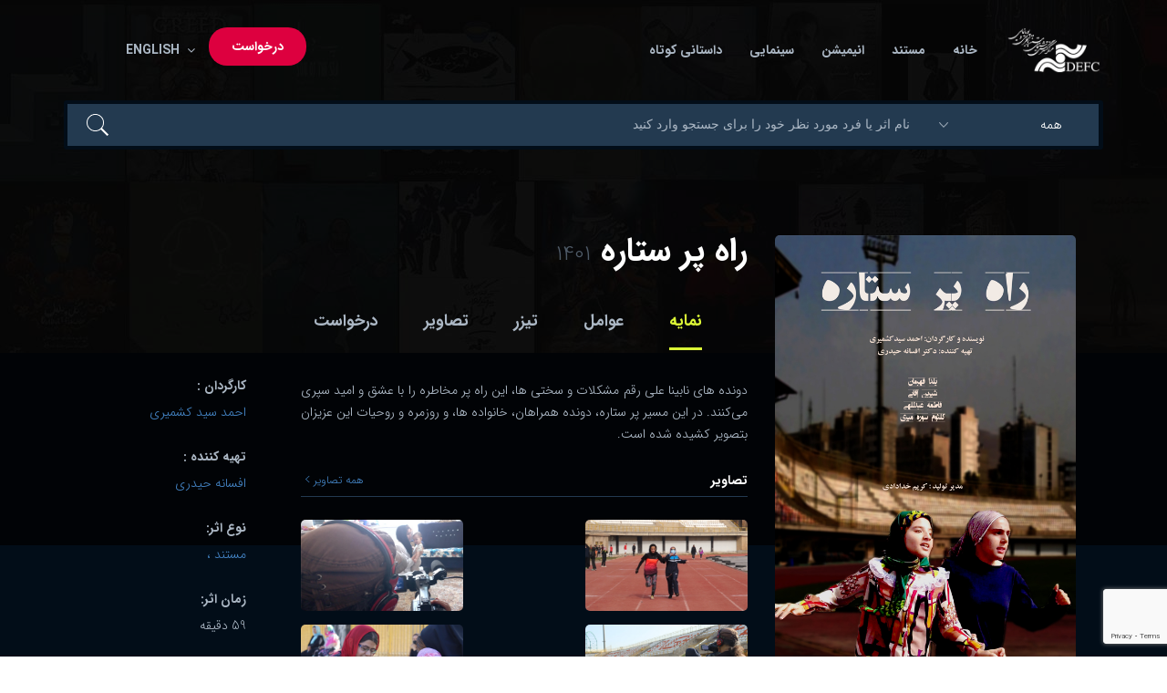

--- FILE ---
content_type: text/html; charset=utf-8
request_url: https://defcapp.ir/Movie/2712/%D8%B1%D8%A7%D9%87_%D9%BE%D8%B1_%D8%B3%D8%AA%D8%A7%D8%B1%D9%87
body_size: 6564
content:
<!DOCTYPE html>
 

<!--[if IE 7]>
<html class="ie ie7 no-js" lang="fa">
<![endif]-->
<!--[if IE 8]>
<html class="ie ie8 no-js" lang="fa">
<![endif]-->
<!--[if !(IE 7) | !(IE 8)  ]><!-->
<html lang="fa" class="no-js">

<head>
    <!-- Basic need -->
    <title> بانک اطلاعات مرکز سینمای مستند و تجربی </title>
        <meta charset="utf-8">
    <meta name=viewport content="width=device-width, initial-scale=1">
    <meta name="format-detection" content="telephone-no">
    <meta name="description" content=" بانک اطلاعات مرکز سینمای مستند و تجربی "/>
    <meta name="keywords" content=" بانک اطلاعات مرکز سینمای مستند و تجربی "/>
    <meta name="author" content="http://BestDeveloper.ir"/>

    <link rel="profile" href="#">

    <meta property="og:title" content=" بانک اطلاعات مرکز سینمای مستند و تجربی "/>
    <meta property="og:type" content=" بانک اطلاعات مرکز سینمای مستند و تجربی "/>
    <meta property="og:url" content="http://defcapp.ir/"/>
    <meta property="og:image" content="http://defcapp.ir/image/logo.png?id=10x"/>

<!-- Global site tag (gtag.js) - Google Analytics -->
<script async src="https://www.googletagmanager.com/gtag/js?id=G-R5L6KVZ0BG"></script>
<script>
  window.dataLayer = window.dataLayer || [];
  function gtag(){dataLayer.push(arguments);}
  gtag('js', new Date());

  gtag('config', 'G-R5L6KVZ0BG');
</script>

    
    <base href="https://defcapp.ir/">

    <!-- CSS files -->
    <link rel="stylesheet" href="css/plugins.css">
    <link rel="stylesheet" href="css/style.css">
    <link rel="stylesheet" href="css/iranSansImport.css">
    <link rel="stylesheet" href="css/custome.css">


</head>

<body>


    <header class="ht-header">
        <div class="container">
            <nav class="navbar navbar-default navbar-custom">
                <!-- Brand and toggle get grouped for better mobile display -->
                <div class="navbar-header logo">
                    <div class="navbar-toggle" data-toggle="collapse" data-target="#bs-example-navbar-collapse-1">
                        <span class="sr-only">منو</span>
                        <div id="nav-icon1">
                            <span></span>
                            <span></span>
                            <span></span>
                        </div>
                    </div>

                </div>
                <!-- Collect the nav links, forms, and other content for toggling -->
                <div class="collapse navbar-collapse flex-parent" id="bs-example-navbar-collapse-1">

                    <ul class="nav navbar-nav flex-child-menu menu-left">
                        <li class="dropdown first">
                            <a class="btn btn-default dropdown-toggle lv1" data-toggle="dropdown" data-hover="dropdown">
                                &nbsp; English  &nbsp;<i class="fa fa-angle-down" aria-hidden="true"></i>
                            </a>
                            <ul class="dropdown-menu level1">
                                <li><a href="en/Home">English</a></li>
                                <li><a href="Home">فارسی</a></li>
                            </ul>
                        </li>

                        <li class="btn"><a href="Request">درخواست</a></li>
                    </ul>

                    <ul class="nav navbar-nav flex-child-menu menu-right">
                        <li class="hidden">
                            <a href="#page-top"></a>
                        </li>
                                                    <li class="setResp">
                                <a class="btn btn-default " href="Home">
                                    خانه                                </a>

                            </li>

                                                        <li class="setResp">
                                <a class="btn btn-default " href="Movies/Documentary">
                                    مستند                                </a>

                            </li>

                                                        <li class="setResp">
                                <a class="btn btn-default " href="Movies/Animation">
                                    انیمیشن                                </a>

                            </li>

                                                        <li class="setResp">
                                <a class="btn btn-default " href="Movies/Story">
                                    سینمایی                                </a>

                            </li>

                                                        <li class="setResp">
                                <a class="btn btn-default " href="Movies/Short">
                                    داستانی کوتاه                                </a>

                            </li>

                            						
						 <li class="setResp visible-xs visible-sm">
                                <a class="btn btn-default " href="Search">
									جستجوی پیشرفته
                                </a>

                            </li>

                    </ul>
                </div>

                <a href="Home">
                    <img class="logo" src="images/logo.png?id=11"
                         alt=" بانک اطلاعات مرکز سینمای مستند و تجربی "
                         width="120"></a>
                <!-- /.navbar-collapse -->
            </nav>

            <!-- top search form -->
            <form method="get" action="Search" accept-charset="UTF-8" enctype="application/x-www-form-urlencoded">
                <div class="top-search"style="position: relative;">
					<div style="position: absolute;left: 15px;cursor: pointer;">
    					<button type="submit" style="background: #233a50;border: 0;">
							<img src="images/uploads/topsearch.png">
						</button>
					</div>
					<input type="text" name="str" placeholder="نام اثر یا فرد مورد نظر خود را برای جستجو وارد کنید">

									
                    <select name="sec">
                        <option value="all">همه</option>
                        <option value="9">مستند</option>
                        <option value="252">داستانی</option>
                        <option value="253">انیمیشن</option>
                        <option value="254">کوتاه</option>

                    </select>
                   
                </div>
            </form>
        </div>
    </header>


    
<div class="hero mv-single-hero">
    <div class="container">
        <div class="row">
            <div class="col-md-12">
                <!-- <h1> movie listing - list</h1>
                <ul class="breadcumb">
                    <li class="active"><a href="#">Home</a></li>
                    <li> <span class="ion-ios-arrow-right"></span> movie listing</li>
                </ul> -->
            </div>
        </div>
    </div>
</div>

<div class="page-single movie-single movie_single">
    <div class="container">
        <div class="row ipad-width2">

            <div class="col-md-4 col-sm-12 col-xs-12 setResp">
                <div class="movie-img sticky-sb">
                    <img src="pic/product/2712/product_27121457511011_5931.jpg" alt="راه پر ستاره"
                         style="max-height: 900px;max-width: 600px;"
                    >
                </div>
            </div>

            <div class="col-md-8 col-sm-12 col-xs-12 setResp">
                <div class="movie-single-ct main-content">
                    <h1 class="bd-hd">راه پر ستاره <span>1401 </span></h1>
                                        <div class="movie-tabs">
                        <div class="tabs">
                            <ul class="tab-links tabs-mv">
                                <li class="active"><a href="#overview">نمایه</a></li>
                                <li><a href="#cast"> عوامل </a></li>
                                <li><a href="#media"> تیزر </a></li>
                                <li><a href="#moviesrelate">تصاویر </a></li>
                                <li><a href="#movieRequest">درخواست </a></li>
                            </ul>
                            <div class="tab-content">

                                <div id="overview" class="tab active">
                                    <div class="row">
                                        <div class="col-md-8 col-sm-12 col-xs-12 setResp">
                                            <p style="direction: rtl;text-align: justify">
                                                دونده های نابینا علی رقم مشکلات و سختی ها، این راه پر مخاطره را با عشق و امید سپری می‌کنند. در این مسیر پر ستاره، دونده همراهان، خانواده ها، و روزمره و روحیات این عزیزان بتصویر کشیده شده است.                                            </p>

                                            
                                            <div class="title-hd-sm">
                                                <h4>تصاویر </h4>
                                                <a onclick="switchTab('moviesrelate');" class="time"
                                                   style="cursor: pointer">
                                                    همه تصاویر
                                                    <i class="ion-ios-arrow-left"></i>
                                                </a>
                                            </div>
                                            <div class="mvsingle-item ov-item">

                                                                                                    <a class="img-lightbox" data-fancybox-group="gallery"
                                                       href="pic/product/2712/product_i_27121458001011_2254.jpg">
                                                        <img src="pic/product/2712/product_i_27121458001011_2254.jpg"
                                                             style="max-height: 100px; "
                                                             alt="راه پر ستاره">
                                                    </a>
                                                                                                    <a class="img-lightbox" data-fancybox-group="gallery"
                                                       href="pic/product/2712/product_i_27121458001011_3882.jpg">
                                                        <img src="pic/product/2712/product_i_27121458001011_3882.jpg"
                                                             style="max-height: 100px; "
                                                             alt="راه پر ستاره">
                                                    </a>
                                                                                                    <a class="img-lightbox" data-fancybox-group="gallery"
                                                       href="pic/product/2712/product_i_27121458011011_2764.jpg">
                                                        <img src="pic/product/2712/product_i_27121458011011_2764.jpg"
                                                             style="max-height: 100px; "
                                                             alt="راه پر ستاره">
                                                    </a>
                                                                                                    <a class="img-lightbox" data-fancybox-group="gallery"
                                                       href="pic/product/2712/product_i_27121458011011_9156.jpg">
                                                        <img src="pic/product/2712/product_i_27121458011011_9156.jpg"
                                                             style="max-height: 100px; "
                                                             alt="راه پر ستاره">
                                                    </a>
                                                                                            </div>
                                            <div class="title-hd-sm">
                                                <h4>عوامل</h4>
                                                <a onclick="switchTab('cast');" class="time"
                                                   style="cursor: pointer">
                                                    همه عوامل
                                                    <i class="ion-ios-arrow-left"></i>
                                                </a>
                                            </div>
                                            <!-- movie cast -->
                                            <div class="mvcast-item text-right">
                                                

                                                        <div class="cast-it">
                                                            <div class="cast-left">
                                                                <img src="pic/member/706/member_706.JPG" alt="احمد سید کشمیری"
                                                                     style="max-height: 40px">
                                                                <a href="Artist/706/احمد_سید_کشمیری">
                                                                    احمد سید کشمیری</a>
                                                            </div>
                                                            <p>نویسنده مستند نامه</p>
                                                        </div>

                                                    

                                                        <div class="cast-it">
                                                            <div class="cast-left">
                                                                <img src="pic/member/706/member_706.JPG" alt="احمد سید کشمیری"
                                                                     style="max-height: 40px">
                                                                <a href="Artist/706/احمد_سید_کشمیری">
                                                                    احمد سید کشمیری</a>
                                                            </div>
                                                            <p>تحقیق و پژوهش</p>
                                                        </div>

                                                    

                                                        <div class="cast-it">
                                                            <div class="cast-left">
                                                                <img src="pic/member/706/member_706.JPG" alt="احمد سید کشمیری"
                                                                     style="max-height: 40px">
                                                                <a href="Artist/706/احمد_سید_کشمیری">
                                                                    احمد سید کشمیری</a>
                                                            </div>
                                                            <p>نویسنده گفتار فيلم</p>
                                                        </div>

                                                    

                                                        <div class="cast-it">
                                                            <div class="cast-left">
                                                                <img src="pic/member/706/member_706.JPG" alt="احمد سید کشمیری"
                                                                     style="max-height: 40px">
                                                                <a href="Artist/706/احمد_سید_کشمیری">
                                                                    احمد سید کشمیری</a>
                                                            </div>
                                                            <p>تدوین</p>
                                                        </div>

                                                    

                                                        <div class="cast-it">
                                                            <div class="cast-left">
                                                                <img src="pic/member/def.jpg" alt="احمد سخا"
                                                                     style="max-height: 40px">
                                                                <a href="Artist/15799/احمد_سخا">
                                                                    احمد سخا</a>
                                                            </div>
                                                            <p>تدوین</p>
                                                        </div>

                                                    
                                            </div>

                                            <div class="title-hd-sm">
                                                <h4>دسته بندی و ویژگی ها</h4>
                                            </div>

                                            <p style="direction: rtl;text-align: justify">
                                                <a href="MovieCats/9">نوع  ، مستند</a><br>

                                            </p>

                                        </div>
                                        <div class="col-md-4 col-xs-12 col-sm-12 setResp">

                                            <div class="sb-it">
                                                <h6> کارگردان : </h6>
                                                                                                <p>
                                                     <a href="Artist/706/احمد_سید_کشمیری"> احمد سید کشمیری </a>                                                </p>
                                            </div>

                                            <div class="sb-it">
                                                <h6> تهیه کننده : </h6>
                                                                                                <p>
                                                     <a href="Artist/2806/_افسانه_حیدری">  افسانه حیدری </a>                                                </p>
                                            </div>


                                            <div class="sb-it">
                                                <h6>نوع اثر:</h6>
                                                <p>
                                                    <a>مستند ، </a>                                                </p>
                                            </div>
                                            <div class="sb-it">
                                                <h6>زمان اثر:</h6>
                                                <p>59 دقیقه</p>
                                            </div>
                                            <div class="sb-it">
                                                <h6>سال ساخت:</h6>
                                                <p>1401</p>
                                            </div>

                                            <div class="ads">
                                                                                                <a target="_blank" >
                                                    <img src="" style="width: 100%">
                                                </a>
                                            </div>

                                            <div class="ads">
                                                                                                <a target="_blank" >
                                                    <img src="" style="width: 100%">
                                                </a>
                                            </div>
                                        </div>
                                    </div>
                                </div>

                                <div id="cast" class="tab">
                                    <div class="row text-right" style="padding: 0 30px;">
                                        <h3>عوامل</h3>
                                        <h2>راه پر ستاره</h2>
                                                                                        <div class="title-hd-sm">
                                                    <h4>تیم تولید</h4>
                                                </div>

                                                                                                    <div class="mvcast-item">
                                                        <div class="cast-it">
                                                            <div class="cast-left">
                                                                <img src="pic/member/def.jpg"
                                                                     style="max-height: 40px"
                                                                     alt=" افسانه حیدری">
                                                                <a href="Artist/2806/_افسانه_حیدری">
                                                                                                                                         افسانه حیدری                                                                </a>
                                                            </div>
                                                            <p>تهیه کننده</p>
                                                        </div>
                                                    </div>

                                                                                                        <div class="mvcast-item">
                                                        <div class="cast-it">
                                                            <div class="cast-left">
                                                                <img src="pic/member/def.jpg"
                                                                     style="max-height: 40px"
                                                                     alt="کریم خدادادی">
                                                                <a href="Artist/15797/کریم_خدادادی">
                                                                                                                                        کریم خدادادی                                                                </a>
                                                            </div>
                                                            <p>مدیر تولید</p>
                                                        </div>
                                                    </div>

                                                                                                    <div class="title-hd-sm">
                                                    <h4>تیم کارگردانی</h4>
                                                </div>

                                                                                                    <div class="mvcast-item">
                                                        <div class="cast-it">
                                                            <div class="cast-left">
                                                                <img src="pic/member/706/member_706.JPG"
                                                                     style="max-height: 40px"
                                                                     alt="احمد سید کشمیری">
                                                                <a href="Artist/706/احمد_سید_کشمیری">
                                                                                                                                        احمد سید کشمیری                                                                </a>
                                                            </div>
                                                            <p>کارگردان </p>
                                                        </div>
                                                    </div>

                                                                                                    <div class="title-hd-sm">
                                                    <h4>تیم تصویر</h4>
                                                </div>

                                                                                                    <div class="mvcast-item">
                                                        <div class="cast-it">
                                                            <div class="cast-left">
                                                                <img src="pic/member/706/member_706.JPG"
                                                                     style="max-height: 40px"
                                                                     alt="احمد سید کشمیری">
                                                                <a href="Artist/706/احمد_سید_کشمیری">
                                                                                                                                        احمد سید کشمیری                                                                </a>
                                                            </div>
                                                            <p>تصویربردار</p>
                                                        </div>
                                                    </div>

                                                                                                    <div class="title-hd-sm">
                                                    <h4>تیم صدا</h4>
                                                </div>

                                                                                                    <div class="mvcast-item">
                                                        <div class="cast-it">
                                                            <div class="cast-left">
                                                                <img src="pic/member/def.jpg"
                                                                     style="max-height: 40px"
                                                                     alt="حبیب محمدی">
                                                                <a href="Artist/76/حبیب_محمدی">
                                                                                                                                        حبیب محمدی                                                                </a>
                                                            </div>
                                                            <p>صدابردار</p>
                                                        </div>
                                                    </div>

                                                                                                        <div class="mvcast-item">
                                                        <div class="cast-it">
                                                            <div class="cast-left">
                                                                <img src="pic/member/706/member_706.JPG"
                                                                     style="max-height: 40px"
                                                                     alt="احمد سید کشمیری">
                                                                <a href="Artist/706/احمد_سید_کشمیری">
                                                                                                                                        احمد سید کشمیری                                                                </a>
                                                            </div>
                                                            <p>صداگذار</p>
                                                        </div>
                                                    </div>

                                                                                                        <div class="mvcast-item">
                                                        <div class="cast-it">
                                                            <div class="cast-left">
                                                                <img src="pic/member/706/member_706.JPG"
                                                                     style="max-height: 40px"
                                                                     alt="احمد سید کشمیری">
                                                                <a href="Artist/706/احمد_سید_کشمیری">
                                                                                                                                        احمد سید کشمیری                                                                </a>
                                                            </div>
                                                            <p>مسئول در آميختن صداها</p>
                                                        </div>
                                                    </div>

                                                                                                        <div class="mvcast-item">
                                                        <div class="cast-it">
                                                            <div class="cast-left">
                                                                <img src="pic/member/706/member_706.JPG"
                                                                     style="max-height: 40px"
                                                                     alt="احمد سید کشمیری">
                                                                <a href="Artist/706/احمد_سید_کشمیری">
                                                                                                                                        احمد سید کشمیری                                                                </a>
                                                            </div>
                                                            <p>تدوینگر صدا</p>
                                                        </div>
                                                    </div>

                                                                                                        <div class="mvcast-item">
                                                        <div class="cast-it">
                                                            <div class="cast-left">
                                                                <img src="pic/member/706/member_706.JPG"
                                                                     style="max-height: 40px"
                                                                     alt="احمد سید کشمیری">
                                                                <a href="Artist/706/احمد_سید_کشمیری">
                                                                                                                                        احمد سید کشمیری                                                                </a>
                                                            </div>
                                                            <p>آهنگساز</p>
                                                        </div>
                                                    </div>

                                                                                                        <div class="mvcast-item">
                                                        <div class="cast-it">
                                                            <div class="cast-left">
                                                                <img src="pic/member/def.jpg"
                                                                     style="max-height: 40px"
                                                                     alt="شیرین آقایی">
                                                                <a href="Artist/15800/شیرین_آقایی">
                                                                                                                                        شیرین آقایی                                                                </a>
                                                            </div>
                                                            <p>نوازندگان</p>
                                                        </div>
                                                    </div>

                                                                                                    <div class="title-hd-sm">
                                                    <h4>تیم تدوین</h4>
                                                </div>

                                                                                                    <div class="mvcast-item">
                                                        <div class="cast-it">
                                                            <div class="cast-left">
                                                                <img src="pic/member/706/member_706.JPG"
                                                                     style="max-height: 40px"
                                                                     alt="احمد سید کشمیری">
                                                                <a href="Artist/706/احمد_سید_کشمیری">
                                                                                                                                        احمد سید کشمیری                                                                </a>
                                                            </div>
                                                            <p>تدوین</p>
                                                        </div>
                                                    </div>

                                                                                                        <div class="mvcast-item">
                                                        <div class="cast-it">
                                                            <div class="cast-left">
                                                                <img src="pic/member/def.jpg"
                                                                     style="max-height: 40px"
                                                                     alt="احمد سخا">
                                                                <a href="Artist/15799/احمد_سخا">
                                                                                                                                        احمد سخا                                                                </a>
                                                            </div>
                                                            <p>تدوین</p>
                                                        </div>
                                                    </div>

                                                                                                    <div class="title-hd-sm">
                                                    <h4>تیم نویسندگان</h4>
                                                </div>

                                                                                                    <div class="mvcast-item">
                                                        <div class="cast-it">
                                                            <div class="cast-left">
                                                                <img src="pic/member/706/member_706.JPG"
                                                                     style="max-height: 40px"
                                                                     alt="احمد سید کشمیری">
                                                                <a href="Artist/706/احمد_سید_کشمیری">
                                                                                                                                        احمد سید کشمیری                                                                </a>
                                                            </div>
                                                            <p>نویسنده مستند نامه</p>
                                                        </div>
                                                    </div>

                                                                                                        <div class="mvcast-item">
                                                        <div class="cast-it">
                                                            <div class="cast-left">
                                                                <img src="pic/member/706/member_706.JPG"
                                                                     style="max-height: 40px"
                                                                     alt="احمد سید کشمیری">
                                                                <a href="Artist/706/احمد_سید_کشمیری">
                                                                                                                                        احمد سید کشمیری                                                                </a>
                                                            </div>
                                                            <p>تحقیق و پژوهش</p>
                                                        </div>
                                                    </div>

                                                                                                        <div class="mvcast-item">
                                                        <div class="cast-it">
                                                            <div class="cast-left">
                                                                <img src="pic/member/706/member_706.JPG"
                                                                     style="max-height: 40px"
                                                                     alt="احمد سید کشمیری">
                                                                <a href="Artist/706/احمد_سید_کشمیری">
                                                                                                                                        احمد سید کشمیری                                                                </a>
                                                            </div>
                                                            <p>نویسنده گفتار فيلم</p>
                                                        </div>
                                                    </div>

                                                    

                                    </div>
                                </div>

                                <div id="media" class="tab">
                                    <div class="row text-right" style="padding: 0 30px;">
                                        <div class="rv-hd">
                                            <div>
                                                <h3>تیزر ها</h3>
                                                <h2>راه پر ستاره</h2>
                                            </div>
                                        </div>

                                        <div class="mvsingle-item media-item">
                                                                                                <div class="vd-item">
                                                        <div class="vd-it">
                                                            <img class="vd-img" src="pic/product/aparat.png"
                                                                 alt="راه پر ستاره">
                                                            <a class="hvr-grow"
                                                               onclick="playAparat(this)"
                                                               data-url='<div id="75335150494"><script type="text/JavaScript" src="https://www.aparat.com/embed/TdFhv?data[rnddiv]=75335150494&data[responsive]=yes"></script></div>'>
                                                                <img src="images/uploads/play-vd.png"
                                                                     alt="راه پر ستاره">
                                                            </a>
                                                        </div>

                                                    </div>
                                                    

                                                                                        </div>

                                        <div class="col-xs-12" id="aparatPlayerArea">

                                        </div>


                                    </div>
                                </div>

                                <div id="moviesrelate" class="tab">
                                    <div class="row text-right" style="padding: 0 30px;">

                                        <h3>تصاویر</h3>
                                        <h2>راه پر ستاره</h2>
                                        <div class="title-hd-sm">
                                            <h4>تصاویر </h4>
                                        </div>
                                        <div class="mvsingle-item">
                                                                                            <a class="img-lightbox" data-fancybox-group="gallery"
                                                   href="pic/product/2712/product_i_27121458001011_2254.jpg">
                                                    <img src="pic/product/2712/product_i_27121458001011_2254.jpg"
                                                         style="max-height: 100px; "
                                                         alt="">
                                                </a>
                                                                                            <a class="img-lightbox" data-fancybox-group="gallery"
                                                   href="pic/product/2712/product_i_27121458001011_3882.jpg">
                                                    <img src="pic/product/2712/product_i_27121458001011_3882.jpg"
                                                         style="max-height: 100px; "
                                                         alt="">
                                                </a>
                                                                                            <a class="img-lightbox" data-fancybox-group="gallery"
                                                   href="pic/product/2712/product_i_27121458011011_2764.jpg">
                                                    <img src="pic/product/2712/product_i_27121458011011_2764.jpg"
                                                         style="max-height: 100px; "
                                                         alt="">
                                                </a>
                                                                                            <a class="img-lightbox" data-fancybox-group="gallery"
                                                   href="pic/product/2712/product_i_27121458011011_9156.jpg">
                                                    <img src="pic/product/2712/product_i_27121458011011_9156.jpg"
                                                         style="max-height: 100px; "
                                                         alt="">
                                                </a>
                                                                                            <a class="img-lightbox" data-fancybox-group="gallery"
                                                   href="pic/product/2712/product_i_27121458011011_1140.jpg">
                                                    <img src="pic/product/2712/product_i_27121458011011_1140.jpg"
                                                         style="max-height: 100px; "
                                                         alt="">
                                                </a>
                                            
                                        </div>
                                    </div>
                                </div>

                                <div id="movieRequest" class="tab">
                                    <div class="row text-right" style="padding: 0 30px;">

                                        <h3>درخواست</h3>
                                        <h2>راه پر ستاره</h2>
                                        <div class="title-hd-sm">
                                            <h4>فرم ثبت درخواست </h4>
                                        </div>
                                        <div class="rqForm form-style-1 ">
                                            <form id="rqForm" name="rqForm" onsubmit="return false;">

                                                <div class="row">
                                                    <div class="col-xs-12">
                                                        <label> نام و نام خانوادگی </label>
                                                        <input type="text" style="direction: rtl;text-align: right"
                                                               name="fname"
                                                               id="fname"
                                                               required
                                                               class="form-control" placeholder="نام و نام خانوادگی">
                                                    </div>
                                                </div>

                                                <div class="row">
                                                    <div class="col-xs-12">
                                                        <label> شماره تماس </label>
                                                        <input type="text" style="direction: rtl;text-align: right"
                                                               name="ftel"
                                                               required
                                                               id="ftel"
                                                               class="form-control" placeholder="شماره تماس">
                                                    </div>
                                                </div>

                                                <div class="row">
                                                    <div class="col-xs-12">
                                                        <label> پست الکترونیک </label>
                                                        <input type="email" style="direction: rtl;text-align: right"
                                                               name="fmail"
                                                               required
                                                               id="fmail"
                                                               class="form-control" placeholder="پست الکترونیک">
                                                    </div>
                                                </div>

                                                <div class="row">
                                                    <div class="col-xs-12">
                                                        <label> نام اثر </label>
                                                        <input type="text" style="direction: rtl;text-align: right"
                                                               readonly
                                                               name="fmovname"

                                                               id="fmovname"
                                                               class="form-control" value="راه پر ستاره">
                                                        <input type="hidden" name="movId" id="movId"
                                                               value="2712">
                                                    </div>
                                                </div>

                                                <div class="row">
                                                    <div class="col-xs-12">
                                                        <label> نوع درخواست </label>
                                                        <select class="form-control"
                                                                name="reqType"
                                                                id="reqType"
                                                                style="direction: rtl">
                                                            <option value="0">---</option>
                                                            <option value="1">نسخه بازبینی</option>
                                                            <option value="2">مذاکره برای خرید</option>
                                                            <option value="3">سایر</option>

                                                        </select>
                                                    </div>
                                                </div>

                                                <div class="row">
                                                    <div class="col-xs-12">
                                                        <label> متن درخواست </label>
                                                        <textarea class="form-control"
                                                                  placeholder="متن درخواست"
                                                                  name="fReqText"
                                                                  id="fReqText"
                                                                  rows="5"
                                                                  style="direction: rtl;text-align: right"
                                                        ></textarea>
                                                    </div>
                                                </div>

                                                <div class="row">
                                                    <div class="col-xs-12">

                                                        <input class="submit" type="button" value="ارسال"
                                                               onclick="sendFormReq()">
                                                    </div>
                                                </div>

                                                <input type="hidden" name="token" id="token" value="">
                                            </form>
                                        </div>
                                    </div>
                                </div>

                            </div>
                        </div>
                    </div>

                </div>
            </div>


        </div>
    </div>
</div>


    <!-- footer section-->
    <footer class="ht-footer">
        <div class="container">
            <div class="flex-parent-ft">
                <div class="flex-child-ft item1">
                    <a href="Home">
                        <img class="logo" src="images/logo.png?id=213" alt="">
                    </a>
                    <p> تهران، خیابان سهروردی شمالی، میدان شهید قندی (پالیزی)،
                        <br>
                        شماره 15، مرکز گسترش سینمای مستند و تجربی

                    </p>
                </div>
                <div class="flex-child-ft item2">
                    <h4>تماس با ما</h4>
                    <ul>
                        <li>
                            <a href="tel:02188511241"> دفتر مدیریت : 42-88511241 </a>
                        </li>
                        <li>
                            <a href="tel:02188511289"> روابط عمومی : 88511289 </a>
                        </li>
                        <li>
                            <a href="tel:02188511275"> شورای مستند و انیمیشن : 88511275 </a>
                        </li>
                        <li>
                            <a href="tel:02188528311"> دبیرخانه : 88528311 </a>
                        </li>
                        <li>
                            <a href="tel:02188528315"> فاکس : 88528315 </a>
                        </li>
                        <li>
                            <a href="tel:02188528314"> دفتر جشنواره سینماحقیقت : 88528314 </a>
                        </li>
                        <li>
                            <a href="tel:02188528317"> کتابخانه، بانک فیلم و فروشگاه مجازی : 88528317 </a>
                        </li>
                        <li>
                            <a href="tel:02188528319"> وب‌سایت : 88528319 </a>
                        </li>

                    </ul>
                </div>
                <div class="flex-child-ft item3">
                    <h4>آثار</h4>
                    <ul>
                        <li><a href="Movies/Documentary">مستند</a></li>
                        <li><a href="Movies/Animation">انیمیشن</a></li>
                        <li><a href="Movies/Story">داستانی</a></li>
                        <li><a href="Movies/Short">کوتاه</a></li>
                        <li><a href="Request">درخواست ها</a></li>

                    </ul>
                </div>
            </div>
        </div>
        <div class="ft-copyright" style="direction: rtl;">
            <div class="ft-left" style="color: #fff">

                تمام حقوق متعلق است به <a href="http://defcapp.ir">&copy; مرکز گسترش سینمای مستند و تجربی.</a>

            </div>
            <div class="backtotop">
                <p><a href="#" id="back-to-top">برو به بالا <i class="ion-ios-arrow-thin-up"></i></a></p>
            </div>
        </div>
    </footer>
    <!-- end of footer section-->


    
<script src="js/jquery.js"></script>
<script src="js/plugins.js"></script>
<script src="js/plugins2.js"></script>
<script src="js/custom.js"></script>


<link rel="stylesheet" href="js/gritter/css/jquery.gritter.css">
<script src="js/gritter/js/jquery.gritter.min.js"></script>
<script src="https://www.google.com/recaptcha/api.js?render=6LePhbIZAAAAAEHGcxSin8WMJVH8dRw5WYbfql7d"></script>

<script>
    enableSocialShare();
    var playAparat = function (el) {

        var htm = $(el).attr('data-url');
        $("#aparatPlayerArea").html(htm);
        $([document.documentElement, document.body]).animate({
            scrollTop: $("#aparatPlayerArea").offset().top
        }, 2000);

    }


    grecaptcha.ready(function () {
        grecaptcha.execute('6LePhbIZAAAAAEHGcxSin8WMJVH8dRw5WYbfql7d', {action: 'submit'}).then(function (token) {
            $("#token").val(token);
        });
    });


</script>

</body>

</html>

--- FILE ---
content_type: text/html; charset=utf-8
request_url: https://www.google.com/recaptcha/api2/anchor?ar=1&k=6LePhbIZAAAAAEHGcxSin8WMJVH8dRw5WYbfql7d&co=aHR0cHM6Ly9kZWZjYXBwLmlyOjQ0Mw..&hl=en&v=N67nZn4AqZkNcbeMu4prBgzg&size=invisible&anchor-ms=20000&execute-ms=30000&cb=7ft5yospv2ys
body_size: 48650
content:
<!DOCTYPE HTML><html dir="ltr" lang="en"><head><meta http-equiv="Content-Type" content="text/html; charset=UTF-8">
<meta http-equiv="X-UA-Compatible" content="IE=edge">
<title>reCAPTCHA</title>
<style type="text/css">
/* cyrillic-ext */
@font-face {
  font-family: 'Roboto';
  font-style: normal;
  font-weight: 400;
  font-stretch: 100%;
  src: url(//fonts.gstatic.com/s/roboto/v48/KFO7CnqEu92Fr1ME7kSn66aGLdTylUAMa3GUBHMdazTgWw.woff2) format('woff2');
  unicode-range: U+0460-052F, U+1C80-1C8A, U+20B4, U+2DE0-2DFF, U+A640-A69F, U+FE2E-FE2F;
}
/* cyrillic */
@font-face {
  font-family: 'Roboto';
  font-style: normal;
  font-weight: 400;
  font-stretch: 100%;
  src: url(//fonts.gstatic.com/s/roboto/v48/KFO7CnqEu92Fr1ME7kSn66aGLdTylUAMa3iUBHMdazTgWw.woff2) format('woff2');
  unicode-range: U+0301, U+0400-045F, U+0490-0491, U+04B0-04B1, U+2116;
}
/* greek-ext */
@font-face {
  font-family: 'Roboto';
  font-style: normal;
  font-weight: 400;
  font-stretch: 100%;
  src: url(//fonts.gstatic.com/s/roboto/v48/KFO7CnqEu92Fr1ME7kSn66aGLdTylUAMa3CUBHMdazTgWw.woff2) format('woff2');
  unicode-range: U+1F00-1FFF;
}
/* greek */
@font-face {
  font-family: 'Roboto';
  font-style: normal;
  font-weight: 400;
  font-stretch: 100%;
  src: url(//fonts.gstatic.com/s/roboto/v48/KFO7CnqEu92Fr1ME7kSn66aGLdTylUAMa3-UBHMdazTgWw.woff2) format('woff2');
  unicode-range: U+0370-0377, U+037A-037F, U+0384-038A, U+038C, U+038E-03A1, U+03A3-03FF;
}
/* math */
@font-face {
  font-family: 'Roboto';
  font-style: normal;
  font-weight: 400;
  font-stretch: 100%;
  src: url(//fonts.gstatic.com/s/roboto/v48/KFO7CnqEu92Fr1ME7kSn66aGLdTylUAMawCUBHMdazTgWw.woff2) format('woff2');
  unicode-range: U+0302-0303, U+0305, U+0307-0308, U+0310, U+0312, U+0315, U+031A, U+0326-0327, U+032C, U+032F-0330, U+0332-0333, U+0338, U+033A, U+0346, U+034D, U+0391-03A1, U+03A3-03A9, U+03B1-03C9, U+03D1, U+03D5-03D6, U+03F0-03F1, U+03F4-03F5, U+2016-2017, U+2034-2038, U+203C, U+2040, U+2043, U+2047, U+2050, U+2057, U+205F, U+2070-2071, U+2074-208E, U+2090-209C, U+20D0-20DC, U+20E1, U+20E5-20EF, U+2100-2112, U+2114-2115, U+2117-2121, U+2123-214F, U+2190, U+2192, U+2194-21AE, U+21B0-21E5, U+21F1-21F2, U+21F4-2211, U+2213-2214, U+2216-22FF, U+2308-230B, U+2310, U+2319, U+231C-2321, U+2336-237A, U+237C, U+2395, U+239B-23B7, U+23D0, U+23DC-23E1, U+2474-2475, U+25AF, U+25B3, U+25B7, U+25BD, U+25C1, U+25CA, U+25CC, U+25FB, U+266D-266F, U+27C0-27FF, U+2900-2AFF, U+2B0E-2B11, U+2B30-2B4C, U+2BFE, U+3030, U+FF5B, U+FF5D, U+1D400-1D7FF, U+1EE00-1EEFF;
}
/* symbols */
@font-face {
  font-family: 'Roboto';
  font-style: normal;
  font-weight: 400;
  font-stretch: 100%;
  src: url(//fonts.gstatic.com/s/roboto/v48/KFO7CnqEu92Fr1ME7kSn66aGLdTylUAMaxKUBHMdazTgWw.woff2) format('woff2');
  unicode-range: U+0001-000C, U+000E-001F, U+007F-009F, U+20DD-20E0, U+20E2-20E4, U+2150-218F, U+2190, U+2192, U+2194-2199, U+21AF, U+21E6-21F0, U+21F3, U+2218-2219, U+2299, U+22C4-22C6, U+2300-243F, U+2440-244A, U+2460-24FF, U+25A0-27BF, U+2800-28FF, U+2921-2922, U+2981, U+29BF, U+29EB, U+2B00-2BFF, U+4DC0-4DFF, U+FFF9-FFFB, U+10140-1018E, U+10190-1019C, U+101A0, U+101D0-101FD, U+102E0-102FB, U+10E60-10E7E, U+1D2C0-1D2D3, U+1D2E0-1D37F, U+1F000-1F0FF, U+1F100-1F1AD, U+1F1E6-1F1FF, U+1F30D-1F30F, U+1F315, U+1F31C, U+1F31E, U+1F320-1F32C, U+1F336, U+1F378, U+1F37D, U+1F382, U+1F393-1F39F, U+1F3A7-1F3A8, U+1F3AC-1F3AF, U+1F3C2, U+1F3C4-1F3C6, U+1F3CA-1F3CE, U+1F3D4-1F3E0, U+1F3ED, U+1F3F1-1F3F3, U+1F3F5-1F3F7, U+1F408, U+1F415, U+1F41F, U+1F426, U+1F43F, U+1F441-1F442, U+1F444, U+1F446-1F449, U+1F44C-1F44E, U+1F453, U+1F46A, U+1F47D, U+1F4A3, U+1F4B0, U+1F4B3, U+1F4B9, U+1F4BB, U+1F4BF, U+1F4C8-1F4CB, U+1F4D6, U+1F4DA, U+1F4DF, U+1F4E3-1F4E6, U+1F4EA-1F4ED, U+1F4F7, U+1F4F9-1F4FB, U+1F4FD-1F4FE, U+1F503, U+1F507-1F50B, U+1F50D, U+1F512-1F513, U+1F53E-1F54A, U+1F54F-1F5FA, U+1F610, U+1F650-1F67F, U+1F687, U+1F68D, U+1F691, U+1F694, U+1F698, U+1F6AD, U+1F6B2, U+1F6B9-1F6BA, U+1F6BC, U+1F6C6-1F6CF, U+1F6D3-1F6D7, U+1F6E0-1F6EA, U+1F6F0-1F6F3, U+1F6F7-1F6FC, U+1F700-1F7FF, U+1F800-1F80B, U+1F810-1F847, U+1F850-1F859, U+1F860-1F887, U+1F890-1F8AD, U+1F8B0-1F8BB, U+1F8C0-1F8C1, U+1F900-1F90B, U+1F93B, U+1F946, U+1F984, U+1F996, U+1F9E9, U+1FA00-1FA6F, U+1FA70-1FA7C, U+1FA80-1FA89, U+1FA8F-1FAC6, U+1FACE-1FADC, U+1FADF-1FAE9, U+1FAF0-1FAF8, U+1FB00-1FBFF;
}
/* vietnamese */
@font-face {
  font-family: 'Roboto';
  font-style: normal;
  font-weight: 400;
  font-stretch: 100%;
  src: url(//fonts.gstatic.com/s/roboto/v48/KFO7CnqEu92Fr1ME7kSn66aGLdTylUAMa3OUBHMdazTgWw.woff2) format('woff2');
  unicode-range: U+0102-0103, U+0110-0111, U+0128-0129, U+0168-0169, U+01A0-01A1, U+01AF-01B0, U+0300-0301, U+0303-0304, U+0308-0309, U+0323, U+0329, U+1EA0-1EF9, U+20AB;
}
/* latin-ext */
@font-face {
  font-family: 'Roboto';
  font-style: normal;
  font-weight: 400;
  font-stretch: 100%;
  src: url(//fonts.gstatic.com/s/roboto/v48/KFO7CnqEu92Fr1ME7kSn66aGLdTylUAMa3KUBHMdazTgWw.woff2) format('woff2');
  unicode-range: U+0100-02BA, U+02BD-02C5, U+02C7-02CC, U+02CE-02D7, U+02DD-02FF, U+0304, U+0308, U+0329, U+1D00-1DBF, U+1E00-1E9F, U+1EF2-1EFF, U+2020, U+20A0-20AB, U+20AD-20C0, U+2113, U+2C60-2C7F, U+A720-A7FF;
}
/* latin */
@font-face {
  font-family: 'Roboto';
  font-style: normal;
  font-weight: 400;
  font-stretch: 100%;
  src: url(//fonts.gstatic.com/s/roboto/v48/KFO7CnqEu92Fr1ME7kSn66aGLdTylUAMa3yUBHMdazQ.woff2) format('woff2');
  unicode-range: U+0000-00FF, U+0131, U+0152-0153, U+02BB-02BC, U+02C6, U+02DA, U+02DC, U+0304, U+0308, U+0329, U+2000-206F, U+20AC, U+2122, U+2191, U+2193, U+2212, U+2215, U+FEFF, U+FFFD;
}
/* cyrillic-ext */
@font-face {
  font-family: 'Roboto';
  font-style: normal;
  font-weight: 500;
  font-stretch: 100%;
  src: url(//fonts.gstatic.com/s/roboto/v48/KFO7CnqEu92Fr1ME7kSn66aGLdTylUAMa3GUBHMdazTgWw.woff2) format('woff2');
  unicode-range: U+0460-052F, U+1C80-1C8A, U+20B4, U+2DE0-2DFF, U+A640-A69F, U+FE2E-FE2F;
}
/* cyrillic */
@font-face {
  font-family: 'Roboto';
  font-style: normal;
  font-weight: 500;
  font-stretch: 100%;
  src: url(//fonts.gstatic.com/s/roboto/v48/KFO7CnqEu92Fr1ME7kSn66aGLdTylUAMa3iUBHMdazTgWw.woff2) format('woff2');
  unicode-range: U+0301, U+0400-045F, U+0490-0491, U+04B0-04B1, U+2116;
}
/* greek-ext */
@font-face {
  font-family: 'Roboto';
  font-style: normal;
  font-weight: 500;
  font-stretch: 100%;
  src: url(//fonts.gstatic.com/s/roboto/v48/KFO7CnqEu92Fr1ME7kSn66aGLdTylUAMa3CUBHMdazTgWw.woff2) format('woff2');
  unicode-range: U+1F00-1FFF;
}
/* greek */
@font-face {
  font-family: 'Roboto';
  font-style: normal;
  font-weight: 500;
  font-stretch: 100%;
  src: url(//fonts.gstatic.com/s/roboto/v48/KFO7CnqEu92Fr1ME7kSn66aGLdTylUAMa3-UBHMdazTgWw.woff2) format('woff2');
  unicode-range: U+0370-0377, U+037A-037F, U+0384-038A, U+038C, U+038E-03A1, U+03A3-03FF;
}
/* math */
@font-face {
  font-family: 'Roboto';
  font-style: normal;
  font-weight: 500;
  font-stretch: 100%;
  src: url(//fonts.gstatic.com/s/roboto/v48/KFO7CnqEu92Fr1ME7kSn66aGLdTylUAMawCUBHMdazTgWw.woff2) format('woff2');
  unicode-range: U+0302-0303, U+0305, U+0307-0308, U+0310, U+0312, U+0315, U+031A, U+0326-0327, U+032C, U+032F-0330, U+0332-0333, U+0338, U+033A, U+0346, U+034D, U+0391-03A1, U+03A3-03A9, U+03B1-03C9, U+03D1, U+03D5-03D6, U+03F0-03F1, U+03F4-03F5, U+2016-2017, U+2034-2038, U+203C, U+2040, U+2043, U+2047, U+2050, U+2057, U+205F, U+2070-2071, U+2074-208E, U+2090-209C, U+20D0-20DC, U+20E1, U+20E5-20EF, U+2100-2112, U+2114-2115, U+2117-2121, U+2123-214F, U+2190, U+2192, U+2194-21AE, U+21B0-21E5, U+21F1-21F2, U+21F4-2211, U+2213-2214, U+2216-22FF, U+2308-230B, U+2310, U+2319, U+231C-2321, U+2336-237A, U+237C, U+2395, U+239B-23B7, U+23D0, U+23DC-23E1, U+2474-2475, U+25AF, U+25B3, U+25B7, U+25BD, U+25C1, U+25CA, U+25CC, U+25FB, U+266D-266F, U+27C0-27FF, U+2900-2AFF, U+2B0E-2B11, U+2B30-2B4C, U+2BFE, U+3030, U+FF5B, U+FF5D, U+1D400-1D7FF, U+1EE00-1EEFF;
}
/* symbols */
@font-face {
  font-family: 'Roboto';
  font-style: normal;
  font-weight: 500;
  font-stretch: 100%;
  src: url(//fonts.gstatic.com/s/roboto/v48/KFO7CnqEu92Fr1ME7kSn66aGLdTylUAMaxKUBHMdazTgWw.woff2) format('woff2');
  unicode-range: U+0001-000C, U+000E-001F, U+007F-009F, U+20DD-20E0, U+20E2-20E4, U+2150-218F, U+2190, U+2192, U+2194-2199, U+21AF, U+21E6-21F0, U+21F3, U+2218-2219, U+2299, U+22C4-22C6, U+2300-243F, U+2440-244A, U+2460-24FF, U+25A0-27BF, U+2800-28FF, U+2921-2922, U+2981, U+29BF, U+29EB, U+2B00-2BFF, U+4DC0-4DFF, U+FFF9-FFFB, U+10140-1018E, U+10190-1019C, U+101A0, U+101D0-101FD, U+102E0-102FB, U+10E60-10E7E, U+1D2C0-1D2D3, U+1D2E0-1D37F, U+1F000-1F0FF, U+1F100-1F1AD, U+1F1E6-1F1FF, U+1F30D-1F30F, U+1F315, U+1F31C, U+1F31E, U+1F320-1F32C, U+1F336, U+1F378, U+1F37D, U+1F382, U+1F393-1F39F, U+1F3A7-1F3A8, U+1F3AC-1F3AF, U+1F3C2, U+1F3C4-1F3C6, U+1F3CA-1F3CE, U+1F3D4-1F3E0, U+1F3ED, U+1F3F1-1F3F3, U+1F3F5-1F3F7, U+1F408, U+1F415, U+1F41F, U+1F426, U+1F43F, U+1F441-1F442, U+1F444, U+1F446-1F449, U+1F44C-1F44E, U+1F453, U+1F46A, U+1F47D, U+1F4A3, U+1F4B0, U+1F4B3, U+1F4B9, U+1F4BB, U+1F4BF, U+1F4C8-1F4CB, U+1F4D6, U+1F4DA, U+1F4DF, U+1F4E3-1F4E6, U+1F4EA-1F4ED, U+1F4F7, U+1F4F9-1F4FB, U+1F4FD-1F4FE, U+1F503, U+1F507-1F50B, U+1F50D, U+1F512-1F513, U+1F53E-1F54A, U+1F54F-1F5FA, U+1F610, U+1F650-1F67F, U+1F687, U+1F68D, U+1F691, U+1F694, U+1F698, U+1F6AD, U+1F6B2, U+1F6B9-1F6BA, U+1F6BC, U+1F6C6-1F6CF, U+1F6D3-1F6D7, U+1F6E0-1F6EA, U+1F6F0-1F6F3, U+1F6F7-1F6FC, U+1F700-1F7FF, U+1F800-1F80B, U+1F810-1F847, U+1F850-1F859, U+1F860-1F887, U+1F890-1F8AD, U+1F8B0-1F8BB, U+1F8C0-1F8C1, U+1F900-1F90B, U+1F93B, U+1F946, U+1F984, U+1F996, U+1F9E9, U+1FA00-1FA6F, U+1FA70-1FA7C, U+1FA80-1FA89, U+1FA8F-1FAC6, U+1FACE-1FADC, U+1FADF-1FAE9, U+1FAF0-1FAF8, U+1FB00-1FBFF;
}
/* vietnamese */
@font-face {
  font-family: 'Roboto';
  font-style: normal;
  font-weight: 500;
  font-stretch: 100%;
  src: url(//fonts.gstatic.com/s/roboto/v48/KFO7CnqEu92Fr1ME7kSn66aGLdTylUAMa3OUBHMdazTgWw.woff2) format('woff2');
  unicode-range: U+0102-0103, U+0110-0111, U+0128-0129, U+0168-0169, U+01A0-01A1, U+01AF-01B0, U+0300-0301, U+0303-0304, U+0308-0309, U+0323, U+0329, U+1EA0-1EF9, U+20AB;
}
/* latin-ext */
@font-face {
  font-family: 'Roboto';
  font-style: normal;
  font-weight: 500;
  font-stretch: 100%;
  src: url(//fonts.gstatic.com/s/roboto/v48/KFO7CnqEu92Fr1ME7kSn66aGLdTylUAMa3KUBHMdazTgWw.woff2) format('woff2');
  unicode-range: U+0100-02BA, U+02BD-02C5, U+02C7-02CC, U+02CE-02D7, U+02DD-02FF, U+0304, U+0308, U+0329, U+1D00-1DBF, U+1E00-1E9F, U+1EF2-1EFF, U+2020, U+20A0-20AB, U+20AD-20C0, U+2113, U+2C60-2C7F, U+A720-A7FF;
}
/* latin */
@font-face {
  font-family: 'Roboto';
  font-style: normal;
  font-weight: 500;
  font-stretch: 100%;
  src: url(//fonts.gstatic.com/s/roboto/v48/KFO7CnqEu92Fr1ME7kSn66aGLdTylUAMa3yUBHMdazQ.woff2) format('woff2');
  unicode-range: U+0000-00FF, U+0131, U+0152-0153, U+02BB-02BC, U+02C6, U+02DA, U+02DC, U+0304, U+0308, U+0329, U+2000-206F, U+20AC, U+2122, U+2191, U+2193, U+2212, U+2215, U+FEFF, U+FFFD;
}
/* cyrillic-ext */
@font-face {
  font-family: 'Roboto';
  font-style: normal;
  font-weight: 900;
  font-stretch: 100%;
  src: url(//fonts.gstatic.com/s/roboto/v48/KFO7CnqEu92Fr1ME7kSn66aGLdTylUAMa3GUBHMdazTgWw.woff2) format('woff2');
  unicode-range: U+0460-052F, U+1C80-1C8A, U+20B4, U+2DE0-2DFF, U+A640-A69F, U+FE2E-FE2F;
}
/* cyrillic */
@font-face {
  font-family: 'Roboto';
  font-style: normal;
  font-weight: 900;
  font-stretch: 100%;
  src: url(//fonts.gstatic.com/s/roboto/v48/KFO7CnqEu92Fr1ME7kSn66aGLdTylUAMa3iUBHMdazTgWw.woff2) format('woff2');
  unicode-range: U+0301, U+0400-045F, U+0490-0491, U+04B0-04B1, U+2116;
}
/* greek-ext */
@font-face {
  font-family: 'Roboto';
  font-style: normal;
  font-weight: 900;
  font-stretch: 100%;
  src: url(//fonts.gstatic.com/s/roboto/v48/KFO7CnqEu92Fr1ME7kSn66aGLdTylUAMa3CUBHMdazTgWw.woff2) format('woff2');
  unicode-range: U+1F00-1FFF;
}
/* greek */
@font-face {
  font-family: 'Roboto';
  font-style: normal;
  font-weight: 900;
  font-stretch: 100%;
  src: url(//fonts.gstatic.com/s/roboto/v48/KFO7CnqEu92Fr1ME7kSn66aGLdTylUAMa3-UBHMdazTgWw.woff2) format('woff2');
  unicode-range: U+0370-0377, U+037A-037F, U+0384-038A, U+038C, U+038E-03A1, U+03A3-03FF;
}
/* math */
@font-face {
  font-family: 'Roboto';
  font-style: normal;
  font-weight: 900;
  font-stretch: 100%;
  src: url(//fonts.gstatic.com/s/roboto/v48/KFO7CnqEu92Fr1ME7kSn66aGLdTylUAMawCUBHMdazTgWw.woff2) format('woff2');
  unicode-range: U+0302-0303, U+0305, U+0307-0308, U+0310, U+0312, U+0315, U+031A, U+0326-0327, U+032C, U+032F-0330, U+0332-0333, U+0338, U+033A, U+0346, U+034D, U+0391-03A1, U+03A3-03A9, U+03B1-03C9, U+03D1, U+03D5-03D6, U+03F0-03F1, U+03F4-03F5, U+2016-2017, U+2034-2038, U+203C, U+2040, U+2043, U+2047, U+2050, U+2057, U+205F, U+2070-2071, U+2074-208E, U+2090-209C, U+20D0-20DC, U+20E1, U+20E5-20EF, U+2100-2112, U+2114-2115, U+2117-2121, U+2123-214F, U+2190, U+2192, U+2194-21AE, U+21B0-21E5, U+21F1-21F2, U+21F4-2211, U+2213-2214, U+2216-22FF, U+2308-230B, U+2310, U+2319, U+231C-2321, U+2336-237A, U+237C, U+2395, U+239B-23B7, U+23D0, U+23DC-23E1, U+2474-2475, U+25AF, U+25B3, U+25B7, U+25BD, U+25C1, U+25CA, U+25CC, U+25FB, U+266D-266F, U+27C0-27FF, U+2900-2AFF, U+2B0E-2B11, U+2B30-2B4C, U+2BFE, U+3030, U+FF5B, U+FF5D, U+1D400-1D7FF, U+1EE00-1EEFF;
}
/* symbols */
@font-face {
  font-family: 'Roboto';
  font-style: normal;
  font-weight: 900;
  font-stretch: 100%;
  src: url(//fonts.gstatic.com/s/roboto/v48/KFO7CnqEu92Fr1ME7kSn66aGLdTylUAMaxKUBHMdazTgWw.woff2) format('woff2');
  unicode-range: U+0001-000C, U+000E-001F, U+007F-009F, U+20DD-20E0, U+20E2-20E4, U+2150-218F, U+2190, U+2192, U+2194-2199, U+21AF, U+21E6-21F0, U+21F3, U+2218-2219, U+2299, U+22C4-22C6, U+2300-243F, U+2440-244A, U+2460-24FF, U+25A0-27BF, U+2800-28FF, U+2921-2922, U+2981, U+29BF, U+29EB, U+2B00-2BFF, U+4DC0-4DFF, U+FFF9-FFFB, U+10140-1018E, U+10190-1019C, U+101A0, U+101D0-101FD, U+102E0-102FB, U+10E60-10E7E, U+1D2C0-1D2D3, U+1D2E0-1D37F, U+1F000-1F0FF, U+1F100-1F1AD, U+1F1E6-1F1FF, U+1F30D-1F30F, U+1F315, U+1F31C, U+1F31E, U+1F320-1F32C, U+1F336, U+1F378, U+1F37D, U+1F382, U+1F393-1F39F, U+1F3A7-1F3A8, U+1F3AC-1F3AF, U+1F3C2, U+1F3C4-1F3C6, U+1F3CA-1F3CE, U+1F3D4-1F3E0, U+1F3ED, U+1F3F1-1F3F3, U+1F3F5-1F3F7, U+1F408, U+1F415, U+1F41F, U+1F426, U+1F43F, U+1F441-1F442, U+1F444, U+1F446-1F449, U+1F44C-1F44E, U+1F453, U+1F46A, U+1F47D, U+1F4A3, U+1F4B0, U+1F4B3, U+1F4B9, U+1F4BB, U+1F4BF, U+1F4C8-1F4CB, U+1F4D6, U+1F4DA, U+1F4DF, U+1F4E3-1F4E6, U+1F4EA-1F4ED, U+1F4F7, U+1F4F9-1F4FB, U+1F4FD-1F4FE, U+1F503, U+1F507-1F50B, U+1F50D, U+1F512-1F513, U+1F53E-1F54A, U+1F54F-1F5FA, U+1F610, U+1F650-1F67F, U+1F687, U+1F68D, U+1F691, U+1F694, U+1F698, U+1F6AD, U+1F6B2, U+1F6B9-1F6BA, U+1F6BC, U+1F6C6-1F6CF, U+1F6D3-1F6D7, U+1F6E0-1F6EA, U+1F6F0-1F6F3, U+1F6F7-1F6FC, U+1F700-1F7FF, U+1F800-1F80B, U+1F810-1F847, U+1F850-1F859, U+1F860-1F887, U+1F890-1F8AD, U+1F8B0-1F8BB, U+1F8C0-1F8C1, U+1F900-1F90B, U+1F93B, U+1F946, U+1F984, U+1F996, U+1F9E9, U+1FA00-1FA6F, U+1FA70-1FA7C, U+1FA80-1FA89, U+1FA8F-1FAC6, U+1FACE-1FADC, U+1FADF-1FAE9, U+1FAF0-1FAF8, U+1FB00-1FBFF;
}
/* vietnamese */
@font-face {
  font-family: 'Roboto';
  font-style: normal;
  font-weight: 900;
  font-stretch: 100%;
  src: url(//fonts.gstatic.com/s/roboto/v48/KFO7CnqEu92Fr1ME7kSn66aGLdTylUAMa3OUBHMdazTgWw.woff2) format('woff2');
  unicode-range: U+0102-0103, U+0110-0111, U+0128-0129, U+0168-0169, U+01A0-01A1, U+01AF-01B0, U+0300-0301, U+0303-0304, U+0308-0309, U+0323, U+0329, U+1EA0-1EF9, U+20AB;
}
/* latin-ext */
@font-face {
  font-family: 'Roboto';
  font-style: normal;
  font-weight: 900;
  font-stretch: 100%;
  src: url(//fonts.gstatic.com/s/roboto/v48/KFO7CnqEu92Fr1ME7kSn66aGLdTylUAMa3KUBHMdazTgWw.woff2) format('woff2');
  unicode-range: U+0100-02BA, U+02BD-02C5, U+02C7-02CC, U+02CE-02D7, U+02DD-02FF, U+0304, U+0308, U+0329, U+1D00-1DBF, U+1E00-1E9F, U+1EF2-1EFF, U+2020, U+20A0-20AB, U+20AD-20C0, U+2113, U+2C60-2C7F, U+A720-A7FF;
}
/* latin */
@font-face {
  font-family: 'Roboto';
  font-style: normal;
  font-weight: 900;
  font-stretch: 100%;
  src: url(//fonts.gstatic.com/s/roboto/v48/KFO7CnqEu92Fr1ME7kSn66aGLdTylUAMa3yUBHMdazQ.woff2) format('woff2');
  unicode-range: U+0000-00FF, U+0131, U+0152-0153, U+02BB-02BC, U+02C6, U+02DA, U+02DC, U+0304, U+0308, U+0329, U+2000-206F, U+20AC, U+2122, U+2191, U+2193, U+2212, U+2215, U+FEFF, U+FFFD;
}

</style>
<link rel="stylesheet" type="text/css" href="https://www.gstatic.com/recaptcha/releases/N67nZn4AqZkNcbeMu4prBgzg/styles__ltr.css">
<script nonce="eLFgHr3scgUF0y7pgauZ2w" type="text/javascript">window['__recaptcha_api'] = 'https://www.google.com/recaptcha/api2/';</script>
<script type="text/javascript" src="https://www.gstatic.com/recaptcha/releases/N67nZn4AqZkNcbeMu4prBgzg/recaptcha__en.js" nonce="eLFgHr3scgUF0y7pgauZ2w">
      
    </script></head>
<body><div id="rc-anchor-alert" class="rc-anchor-alert"></div>
<input type="hidden" id="recaptcha-token" value="[base64]">
<script type="text/javascript" nonce="eLFgHr3scgUF0y7pgauZ2w">
      recaptcha.anchor.Main.init("[\x22ainput\x22,[\x22bgdata\x22,\x22\x22,\[base64]/[base64]/[base64]/[base64]/[base64]/UltsKytdPUU6KEU8MjA0OD9SW2wrK109RT4+NnwxOTI6KChFJjY0NTEyKT09NTUyOTYmJk0rMTxjLmxlbmd0aCYmKGMuY2hhckNvZGVBdChNKzEpJjY0NTEyKT09NTYzMjA/[base64]/[base64]/[base64]/[base64]/[base64]/[base64]/[base64]\x22,\[base64]\\u003d\\u003d\x22,\x22wqvDrMKYwpPDnsKDbykqwqZ/P8OuwqXDjsKaCMKUHsKGw7dfw5lFwovDkEXCr8KUKX4WRkPDuWvCrkQ+Z3JXRnfDvATDv1zDt8OxRgY1SsKZwqfDnGvDiBHDm8KAwq7Cs8O3wpJXw597EWrDtGTCoSDDsSvDsxnCi8OVKMKiWcKkw5zDtGkOTGDCqcOywoRuw6t8byfCvxM/HQZvw4F/FyN/w4ouw4DDjsOJwodnWMKVwqtMJ1xfcm7DrMKMPsOlRMOtfg93wqBlKcKNTlhDwrgYw4QPw7TDr8Ojwo0yYCfDpMKQw4TDqxNAH3dmccKFA2fDoMKMwox3YsKGWEEJGsOGaMOewo0yOHw5XcOsXnzDuhTCmMKKw77CrcOndMOTwqIQw7fDncK/BC/[base64]/Cjw9LwqY2wr/[base64]/CssKAHXFNMyMIdsOfDGvCuw55UilkBzTDoyvCq8OnOkU5w45UCMORLcKdX8O3woJfwr/DulFjFBrCtCZhTTVyw6xLYwjCuMO1IGjConNHwrYLMyAww6fDpcOCw73CksOew51Uw4bCjghwwrHDj8O2w5HChMOBSTBzBMOgewvCgcKdRsOpLifCoBQuw6/CgMOAw57Dh8Kyw6gVcsOgMiHDqsOPw6E1w6XDlSnDqsOPY8O5P8ONZsKcQUt1w5JWC8O5PXHDmsO+VCLCvm7Dry4/[base64]/CucKmw4waZsKawrfCjMKBSMOiS8OGw7F/CmFcwrvDo37DuMOUR8O3w4oFwodQHcOoc8OgwqwAw6kSZSTDijtUw6/[base64]/w4wnw65dKcKsMsOww74ewr/CrnLCjsKUwo/Dm8OtCCcJd8O3NxLCssK0wqZ8wrrCi8KzBcKHwpzCksOrwoYiSMKlwpg5YRPDtSsMeMKHw5nDgcOGw5QxAF7DrD/DkcO6X0nDiDt0R8OWB2zDmsOGc8O+BMKxwopZJ8O/w7HCjcOJwpPDgg5ZJAHDlFgkw7RMwoc0WMK5w6DCssO3wrtjw6/CnX1ew6HCg8Ohw6nDhHY0wpt6wq9TBsKWw5LCsT/[base64]/DicKKwoLDscObw51NwoTCs3RMHsOgw5R5wqpHw7Rew4jCjcKyA8KxwrbDhcKJfGIbbQrDkV9hMcKgwpMWT1MTV1bDinLDlMKpw5AHH8K5w4Q+SsOqw7zDjcKtZsKGwp1Cwr5Ywq/[base64]/ChRvDiwAyw7DCs0xHw4vDv8KJR3EYMcOIeBtVf07Dj8KJRMKuwpzDq8OQclMdwoFOAMKJC8KOA8ONQ8OCDcOQw6bDmMOUDF/CrhEuw4/DrMKYM8KPw75Pwp/DucO1JC1zV8OMw57Dq8O8dBB0csOtwoh3wpLDmFjCpMK9woFzW8K1YMOWWcKLw63CvcO1cEJ8w6pvw4ovwpvCqlTCvMKJMsO/w6DDsw5Uwqp/wqFhwol6wprDiEbCpV7DpXNdw4DCp8ORwovDuW/Cq8O3w5nDgkjCtTrCnyTDgMOrZErDnDLDucO3wp/Ct8KRHMKAYcKpL8ONP8O/[base64]/wqwbw4TDhsOpw54lwpzDuX7Ck8OwMMKxwrl8P1BRPjXCmgkhBijDti3Cl0wcwo0/w6vCjxxNacOTLMKuWcK0w4DClVIlFVXDkMKxwpUtw4stwrzCpcKnwrFHfn0udsKfecK5wr5Hw7BTwq8TUcKNwqVRw753wqgQw6nDjcKWOMOHcFxxw6TCi8KCHcOODy7CrcOEw4XDv8Ktw6sgf8KHwo/CmSDDg8Kxw7DDusOsXcOyw4TCsMO6MsKtwrbDpcOfIsOFwqtKP8Kww5DCocOTYsO6KcKsAhXDhVA8w7spw6XCicKWOcKMwrTDrHBjw6fCtMKNwqQQRGrCqMKJUcK+wpHDu1LCk0JiwoMkwoldw4lHJEbCr10Ww4XCnMKfTsOBRVTCjsOzwpZow7LDiRJpwol/MgbCsUjCnhtOw5wXwq5ewptfSFrDisKcw4syEzBiZUcWc11uW8OrRAUqw78Mw7DCqsO7wqk/[base64]/DhBXCrsOFcHjCjDzCkAd2GsO3QF43XU3Dl8Ocwp01wqwocsOxwoXDgEfDocObw5sKw7nCsmPDmzcWRCnCoFQ6UsK9NcKaP8OAfMOJN8OzF2PDnMKIY8Orw5LCjcKye8Krw5NvW3jCg3DClXvCv8OFw7RcFU/ChhfCnVl+woptw7Zcw5lUSmVcwpkJO8OZw7lkwqRUPVTClcOMw53DrsORwogSbS/[base64]/R8Olw4ssw6jDjzwnw6nDnMOzworDvGHChcK6YMKKPjJBJWhISR06wpZwIsKNfcOww6jDusKcw53DoQvCs8KoKjbDvVTCgsOcw4M3Oz1Hwqs+w6YYwo7CksOWw5vDrcKcfMOPL3waw64Iw6V+wrYow5vDnMOwWBTCkcKtbnjCjzbCsjnDnMORwrrCtcO/[base64]/[base64]/Dm8K7W0UDWXNfw64Vw6A6w6PDp8OgIlLCi8Kfw615GRZXw5odw6rCtsOjw5QZOcO2w4XDsWPDrSZze8OywrBAWMKDb0/DmMKMwo9zwqbClsKSQRvDvMOEwpgKw6czw4fChHUpacKAMBBoXBrCr8KyMwQjwpDDlcKdCcOOw4bCqgkRG8OobsKLw6LCsi4PW37CuDBQR8KQEMKxw7pcJB/CqMOnFyVndAgqYB5DT8OjeznCgirDrH9ywpPCkm0vwphEwp7Dk3zDiyhhDV/Do8O2G2/[base64]/[base64]/[base64]/DjcKCw6rDtm7DrcO1wpRMwrbCkVQNwofDoxUDI8OmYVnCqlzCjmfCiSPDjsKdwqo4S8K6dsOEScKrOMODwprCjcKJw5lHw5Z5w5hbU2PCmDLDmcKRa8KGw4YIw5rDgmPDisOKIGU1HMOkbsK2KUbDtMOEORQiLsOhwoJ6T27DnmYUwowgKMOpIy4Nw5zDt3/DisOjwoBwFsOEw7fCgXcKw7NdUcO9Qw/[base64]/[base64]/Dv29ywrwiWELDnz/DoMOXR3ZefsKlGcKOwpnDj2pfw5jDhmvDmCnDrsOhwq4rXHLCs8KSTB5gwqsiwqQ7w5XCmcKZdgBjwrXCrMKJwqpBUVfDtMOMw7vCgmhjw5HDj8KaNzxBZ8ODOMK+w57Dth3DhMOTwrfChcO2NMOUR8KXIMOJw6vCqW7CoEZBwo/CimJgJj9ewpo8LUN7wrfCgGbCrcK6AcO/[base64]/CuGPDrEbDgsODLcKfw4fDhhfDu8OFaBHDnRpXw4QfZsKgwr3DvsOHF8KFw7/ClsKlHGfCmzrCmzHCoyjDpgcBwoMnW8OkG8KBw4J4IsKHw6zCm8O9w70ZCw/DvsKGEl9fMsOXYsO4eyvCnXDCl8OXw7InLHDCmS1CwqwACcODLlp6wrfCgMOlEcKFwoLCmz5fUsKIX0obcMKCZT/DmsOERHTDjcKDwopwb8KXw4TCpsOuI18iex/DrQkwIcKxTSzCgMOtwqDDlcOrT8KMwpprfsKRDcKdfVZJJBjCqlVZw4UHw4HDkMODCcKCZsOxASFEdALDpjstw7nCj1HDmx8Ha3s9w7Z7eMOgwpJtGT/[base64]/CucK9w7DDh8OKDcOHwqEEbDhIwpvDnMOdBHDCpsO5w5vCvsOLwpYNAcK9aEIbE0NsBMObdMKTb8O1WDnDtCDDp8Oiw6hjRiXDusO0w5XDpiMFWcOewplmw61Kw4MmwrfCi0hSYiTClGTDvsOIZ8OWw5pvwpbDhMOqworDnMOfESBxH1/[base64]/CtMKJEMKEwqHCrcKbUwfDksKOwq3CuRvCmHs8w4zDpgkew4VqRzbCq8K7wrzDgW/CrXDCgcOUwq1Gw75Qw4YiwqYMwrPDoCsSLMOQdsOjw4zDpzx9w4p5wpArAsOMwpjCsGvCssKzGsO/fcKvw5/[base64]/[base64]/BywwwpcrVsOnw4fDrRk9wqEjOsOzw5HCncKpwqfCq2haZCUUGi3ChMKhWxfDkQBoVcOtPsOiwqUWw57DmMOdHkVEZcKBesKOa8OJw4wawpvCq8OlMsKZP8Onw4tOfiUuw70JwrsuUScMWnPCucKgdWTDksKhwr/[base64]/Ci1N2dwrDqsOWwqrDk8OIwoNDS8OsB2zCl2bDnmRWwphwdcOjSjAow45bw4DDqMOHw59xcEEkw741TWHDs8OqWCtlX1dmVXltUG1Wwrx1wpHDtgszwpExw4EZwo0lw7YLw4sxwqA1w4TDpQTCgBESw7XDm0UVDB0BAnsmwpN4MU9TUmjCmsO1w5jDgXrDhl/DjynDl342FSBUe8OXwrrDqT9ZYsO/w7NGwpDCusOcw61jwrVDAMOJasK0JCHCksKWw4ZtBMKLw5h/[base64]/DusKYwrw5wrfClA/[base64]/[base64]/wqrCn8KwZTR7wrHDqcOlwqxqw43CusOhwo3DkMK0LlbDqGnCsXXDkXDChsKAF0rDuVsEZsOaw6gLEcO7QsOxw7c9w5bDh3/[base64]/[base64]/Coj3DkcKeX8OTAsKnF8OfasKSCcOnw6BPwpJJfQbDkgNEBm/[base64]/CucKOwqPCtBUzMcKyw4Zmw7lNY8KTwrzCnMKUEybCncOFcCzCgcKzLhvCqcKZw7bCh1jDuTfCrsOsw5IAw5LDgMOvckPCjBHCj1vCn8OSwq/DrErDpFcQwr1nHMODAsOMw6bCombDrhLDlWXDpE5NW0MdwrZFwp3DgCttYsOhGcKEw65Jf2gpwqxfK2HCmn7CpsOMwr/DocK7wpImwrcuw4p9eMOrwpIJwpfCr8Kww4RdwqjCsMKjVcKkVMOdWcK3PGx7w688w5F2FcOnwqkYAQvDvsKzEcKQRzTDmMOSwqjCln3CqsKIwqhOwo8qwpJ1woXCnwVgAsKkf0F3NsK+w6FtBTMtwqbCqBPCoQBJwqTDukrDilLCvG92w7ImwqrDjGZMLn/DtXbDm8KZw5V4w5tJTMKyw6zDv1zDp8OOw55UworDvsK+w57DgzvDnsKdwqcRcsOqaw3CkMOHw5h/Wm1rwpgoTsOwwovDvHzDqMOKw7jCngnCmcOxcUnDjDPCkRfCjjlzFsKsYcKJQMKEDMKYw4BJV8KLV1NOwqdIIcKiw7DDkQsgE2FHW3IQw7PDlsKYw5IxcMOpEDc+dABiUsKRJxF2HidlIRZMw44eYMOyw48AwrzCsMKXwohyZyxlYsKLw5hXwo/DmcORc8OXbcO7w5/[base64]/Dk8KOCynCqS/Duz/CpRnDuWjDqDEDwpHCnsOYEsKYw5Q/wrZjwqDDpsKtTmdLBTBGw5nDoMOaw5AOwqbCtWLCgj0YGUjCpsOERxLDk8KQHWTDm8KkQF/DoTHCqcO7BwLDilrDjMK3wpYuRMOXB1c9w7lXwqbCssKxw5FwODoswrvDisOYIsKawrLDqcKrw75DwoFIAF4aMiHDg8KndFXDt8OdworDmnfCrwjCvsKMCMKpw7R1w6/[base64]/DjcOjYiLDhX0iUiZtQMKKesKcaWfDlnJawqgEDxfDtcOsw6bCvsO9PStUw5zDl29QSA/CiMKawrHDrcOqw43DgMKHw5HDo8O1wqN8RkPCl8KVH1UjAcOiw6EKw6PDtsKKw7TDpXnDmcK7wpfCvcKYwrEtZcKeMHbDqcK1dMKCZ8OBw5TDkRFMwpF4wrYGdsKYJz/Dj8Kpw6LCnjnDh8OYworCgsOeFBFvw6TCssKTw7LDvSVew4B/asKKw6wDE8ONw4xfwpNGVVwKfELDviJFaHxuw6Bswp/DnsKxwpbDvihnwq1jwoYQFHEiwq3DuMOXU8KKVMKzdsK3Klg+wohkw7LDoVvClwXDqmoZN8Kpw7hxU8OCwrd8woHDg0nDlWQJwpXDhMKcw7vCpMOvJcO2wqTDjcK5wohSYMKLdip/w7zCqMOSwq3CtCoMGhMnGMKRBXvCjMOJaHrDjMKow4HDl8Kkw5jCgcOwZcOTw7LDmMOKd8K/c8KuwpU2IQrCuWMQN8KVw7jDgMOte8OAVMKnw5BhDh7CuzDDhG5JDiwsUShMYkVUwo9Ew5ggwq7Dl8KKJ8K0w4bDpwN9RFEEc8KLNwzCusKxw4zDlMKmblvCqMOINnXDhsKpWVHDizxqwqHCnXM9wq/DrjReFxTDi8OjSlUHcgpvwpHDq1lRCy4ZwoBPNcKCwrgLVsKlw58Sw5p7AMOJworDnVYcwpzDpkrDnMOpeCPDqsOhS8KWQcKHwoDDlsKLNFY7w53DmxNQGsKJwpAGZCLCkEoEw4B/[base64]/Ds2k3w67Co8KQw4fCrMK/wrppUAXCs8K0wrlzLMOKw6rDjxLDkMO1wprDiGtdSMONw5MuD8K7wr3DqntvNg/DmVEyw5fDhcKXw7QjaTTCmCFkw7vCoVlYJUzDlkZxQcOKwo1gA8O2dTc3w7vCucKyw5vDrcOmw73Cp1DDtsOWwrrCsE3DlcOzw4PCjcK/w4tQSGTDn8KGw6DClsOBMjRnD1TCjcKew6dBVcK3ZMOEw4UWJMKdw7o/woHCh8KowozDo8OYw4rDniDDqynDtFbDnsOYDsOKUMOfKcOAwq3DpcKUNz/Coh5vwrUlw48rw5rDhMOEwpdJwrXDsn49USc/[base64]/DlsOMwoojecKSwr7Dmx5XQ8OgesOjwqzCosKMCD7CrMKxPsKBw6/DkwHClRnDtcKNNgMZwpbDj8ORewEkw4Bxwp8oEcOBwo5SGcKnwqbDhzTCqg87OsKkw6/CqiFOwrzCnSF+wpFUw60zw7AhA3TDqjHCnG/DmsOPQMOXH8K7w4HCjsKKwrQ0wpXCs8KJFsOSwpgGw7J6dB8XCBs8wp/Co8KCLybDoMOCecKXEMKkJ0nCpsOjwrLDo3QuWw3DksKIccOVwpEqbD/Ds0hDwqbDpXLCjkHDgMOYYcOJTFDDsWTCvh3Dp8Oqw6TCjcO1wqrDhCduwozDjMOLf8KZwpJkTcKiL8Oow6sSXcKLwq91JMKZw53Co2oBe1zDssOYKi0Ow7Rxw5bDmsKaNcOPw6VBw4LCkcKDAmEZVMK7I8K7w5/Cr3HCpsKXw7LCp8OxJcOowrLDscKfLwPCpcKSCsOLwoUjCAAJAcOIw41fKcOswqPCgCDDrcKUFVfDp3LDn8OPFMKGw6TCv8KJw4cnwpYcw7UBwoEEw5/DiQptw7HDgMOzV0lpw54/wqNuw6Idw605WMK8wrzChHkDAMKofcOOw5/Dl8OIHFbCjAzCosOcP8OcSAfChsOJwqjDmMOmWFDDs0k3woARw47DhVMWwolvXSfDlMKRJ8KKwofCiSIywqcgezHChjDCiQYLJcOnMh/DiT/DgUnDlcO8KcKlcBnDqsOLGj8HdcKQVR/CgcKuc8OOc8OKwqpAUyPDhMK1AcOICcOYwqrDtMOTwovDunbDhAIaJcOlYGPDocO/w7AhwqbClMK0wrfCkQ8Hw6I+wqrCs3zDhnQRO3RaOcKAwpvDpMOlO8KnXMOacsOKcgJWcApJPsOuwq1rSnvCtsKKworDpWIlwrTDsVFQcsO/YgrDhsODw6rDhMOMChpZS8KmS1fCjxAdw4TCl8KrO8Owwo7Csh3DpVbCvGLDrB3CpcOcw77Du8Kjw5k2wqHDk2zDuMK4PBtyw74BwrzDisOrwrnCosObwop9w4XDo8KhKmnCmGDCkXF3P8O2esO0C3p0GQ3DkBsbw7s1worDnUkLwpMfwox/IC3DtcOywqDDs8OwEMOqCcOcWGfDgmjChVfCpsKHAGrCvcK7TAIpw4fDoHPDkcKhwrXDj2nCnQobwoBmVsOsaF8dwr4MOnnCssO6w64+w5o9IHbDh3lnwpYzw4LDpm7DmMKGwoZSbzDDgiDDo8KMKsKAw5xYw7sZJMKyw7jDmWPDqT3CssOQbMO/F2/CgxV1K8OVHyYmw6rCjMOjbj/Du8K8w41geXHDs8Osw57CmMOJw75SRk7CvAjCmcO1Oz9JJsOGHMKlwpXDscKZMG4Jw58sw43CgMO2VcK6asKnwq9+VQTDr1IkY8Ofw5ZLw6PDrsOeT8K5wrnDjhpqd1/DqMOTw5DCtjvDh8OfZcOVKcOdYDjDkcOvwp3Du8OZw4HDt8K3Ah/DtgBmwoQsdcK/PsK5ZwXCnzMtWwcswpzCh1Ume0VlcsKMAMKawroTwoBqfMKOYTTDnWbDrsKTQ2fDkhJfNcKuwrTCiV7DlcKPw6VHWjHChMOGw5vDsQ4ow4vCqXzDlsOtwo/CrjrDiwnDl8K6w7kuJMOAJ8Kfw5hNf07CkWkgQMOywpQNw7rDul3Djx7DqsO3wqTCjkHCs8KOw6rDksKiYFNMDcKEwrTCtcObRHjDkHTCl8KLHVDDpMKmWMOOwqbDrWHDscOPw6rCoABhwpkHw6vCnsK7wpHCr1UITTTDqQXCuMKwLsOXNildZygaS8Ovwrp/wp3Cj0cjw7FEwrJ9OmtRw5omRifCslvChgc8wqkIw6fCjMO1JsK1UixHwrPCmcOuRV1DwqcIw69vdyLDucO+w5sXH8O3wqzDpgFzGMOowrPDvXZzwqNNCsOAAUPCgnTDgsOLw5lGw4LCt8Kkwr7Cp8KFcm/DvsKbwocWDsOrw6bDtVgVwrM4NQAiwrBEw7/CmsKoTxU6wpVdwqnDn8KKE8KPw5x6w74TA8KWwr0zwqfDggIYDkVOwoF9woLDoMKYwqzCrDEowqVswpnDpWjDocObwrJFTcKLPWDCk2MrWnfDvsO6C8KDw6tRekbCiygUd8OZw57CvcKCw5HClMKcw77Ds8ONFU/[base64]/CuinDj8OvGGjCuWswG8KywovDgSwTShfCocKkw54KXHVjwoLDszvDv0BtLnR0wp7CtVpgcDtFbCjDpmgAwp/DmFXDhWzDsMK9wojCnGY9wq19XcO/w5PCosOswozDnRguw7ZQw5nDnsK3N1Uowq/DmMO1woXCkSLCjcOYLw54woxzVy0aw4fDmQpCw65Cw7EyWcK7akk3wqlPBsObw68sI8Krwp/Di8O+wqE8w6XCosOtbMKbw4/DscOkB8Opf8K4w5YwwrLDnHtpOlXChjhXBF7DtsK+wojDlsO9wrnChsOPwqrCo1Ukw5vDg8KVw6fDnhpUJ8KHeWsARRDCmyrDtmfCq8KvdMK/Z18ySsODwoNzX8KUfMORwphNKMKdwqbCtsK+wrYlGi06WyorwqzDgBEIP8KJYE/Dp8OnQFrDqwXCn8Oyw5A7w7/Cn8O5wrBffMKYw4YUw4/[base64]/[base64]/CsBLCogJnwoxXwo3Ci8Kdw7BDVkfCuElhw40bwrHCrcKMYUgdwpjCtUoqLC8Kw6nDgMKhT8Oqw6rDpMOMwpnDh8KmwrgDw4tfdyMpSMOWwo/[base64]/[base64]/[base64]/DryQvUsK8UWIAw6HCvTLCpMOMwpzCsxLDpBMAw6IxwpPCtFgfwrPChcKjw7PDi0/DmHjDnW3Cm3c2w5rCsGwpH8KDWAPDisOFJMKuwq7CinA4V8KjHmrDvnzCsBEawpJ3w77ConjDkw/DlwnComJsZMOSBMK9fcO8a3TDoMO3wpd/woXDi8OZwo7DocOrwq/Ch8K2wobDhMOrw5UVZFBzF2jCrsKLSTt2woFhw7oHwrXCpDzCoMOII3vCkCzCgmrCkGt+SSjDlzwLezZewrUCw7QxQXHCvMOxw77DhsK1CBl9w6ZkFsKWwoUrwqlWX8Kaw7vDnk8jw7lBw7PDpSBuwo1Bw7fCtG3DoWvCnMKOw4PCnsKYasO8wqXDkC8Xwo0Vw55/[base64]/[base64]/[base64]/wpdWeS/[base64]/Dp8K4wpdPw4UhEsKrLsKiOCxUwqZVw6x5w5oOw5l+w4s8wqbDksOSDMKscMOQwpN/asO+XsKdwpp9wqHCu8O2w7PDtnzDlMKJYhUPU8KXwp3DtsOOLcOewpDCux0Mw4oJw6wMwqzDvXDDq8OkQMOaY8KGXcOtBMODFcOWw5/CgkPDtMK1w6TCmErCuGfCtjLCvinDn8OVwpVcOsO9dMK/BsKHw5BYwrBYwr0sw6h1w7Aswq8YP01gIcKawocRw77CoBdhQTY5wrfDu1kFwrZgwoYpwpjCm8KOw5rCrighw6AMPMKLFsOmSMOoTsKiT0/CoS1Gei5Qwr7CgsOLdsOEIiXDosKGfsO2w45bwpnCnXfCosOBwr3Ckw7CuMK2wpHDk1LDtEnCkcOaw7DDo8KZbMKdDMOYw74sMMOPwposw7XCvsK3TcOPwoLDhHJxwqPDpyEDw5pFwr7CuAoxwqzDocOKw5h2HcKaSMO9dhzCqghVe0YFLMOvYMOmwqlYEUPDjE/Coy7Dl8K+worDlAUfwqPDmVbCpV3ClcKHDcO5XcKawqrDg8OdesKsw73CisKLA8KZw4lJwpQ9IsK7N8KrUcK0wpEsBUXDiMOvw7zDoh9zL3bDkMOuIsOuwq9DFsKCw5bDhsKywpLCmMKQwoXCkkvCo8KuQMODBsK4X8OswrspGsOVwpALw4BOw7A5fEfDvMK/ZsOwDCPDgsKhwqjCl3RpwpEXL3IawrnDvD7CpcK6wosBw41dRH/[base64]/[base64]/CgMORwonDjMKAwqnDlMKxLH/[base64]/DtMOow5UQw5DDkWjDpCvDvTfCisKBQE17aVNgLykGNsKnwrBeaTALasOOVsOQFcKRw50ed246Ey95woTDnMOKYg9lBQzDo8Ojw4I0w7DDrVZ/w6U9BQA4TMKqwoEKLsKoD2ZMwr/DusKcwrMWw54Lw4sJKcOaw4DCscO2FMOcRkdrwo3Cq8OLw5HDllrDghrDs8K4Y8OuL0sOw4TCp8KpwqghSXlMw6/Cu1jCjMOSRMO/wpFOXxTDuT3CtD1wwoBJCUhgw70Nw4zDmsKAO0jCkkPCr8OrfhnCpAPDnMO+wotVwqTDn8OIG0/DhVEbGwTDsMK6wpLCvMOPwp0BC8OvS8K/w5x/ACxvZsKSwqd/w5B/TjcfAARKZcKjw5xFTSEGCVPCiMOdf8O7wofDlR7Du8O7Y2fCtU/[base64]/IQzDu1NewoLDu0XDlMKHWzfCssOOwqDDmMOtwoY7wqdtOB4zDG9dOsO9w5kXbnouwrVPdMKuwqLDvMOLTDXDisKKw7hscAHDtjASwokrwrEcbsKBwqDChm4MW8OmwpQWwpzCiGDCicKFN8OmG8OePAzDuT/[base64]/aCvDn213bjopw6IPw7ELYwQmIQVBw67CuMOTaMO9w43DhMOGaMKywrTClwI8eMKhwok7wqtyNWLDl33CkcKBwqDCj8OowpLDs1Zew6jDl2RRw4AdW0NCbMKrU8KgJsOvwovCiMKAwpPCrcKVLG48w6lHI8OjwobDomh9RsO/VcOhf8OGwonCsMOGw5jDnEEqbMKcMMKVQkgqwo3CscOmDcKIRMKwfncNwrPCrz4nexELwrrCu1bDhMKkw4zDvy/Cv8OkHxTCmMK5KsOswqfCllZDT8KuIcO9RcK4MsOHwqLCmE3CmsKFZmYswrJ+WcOJG249D8K9MsOgw7nDqcKnwpDCncOjEcKWUhxAw73Cn8KJw6xkwpDDlkTCt8OPwofCgkbCj0zDgmgIw6/CmUdaw6TCtDTDtTF5wo/[base64]/CtWPCq2l0AsKQw7zCmTcbw6JYw6LCuwRYIUhpAiUKw5/[base64]/DhmQ6CEbDuz8pw4gjODHDv8O9wqTCqS50w4BkwrrDs8Kfwp/[base64]/[base64]/DsMOfw5Reb0bCrj7Dv8OCU8KuwpvCvcOTOVUiWcOAw7xtWzguw5NNFRbCmMOFP8OPwocMc8Kmw6Mrw5zDjcKVw73DusOIwrDCqcKve0LCoX4XwqjDjj7CrHXCncK3GMOww4Y0BsKDw5BpUsKYw45/ViQLw5xJwo3DksKAwq/DvcKGSE0BDcOfwpjCsDnCjMOIfMKRwojDgcOBw6zCoxLDsMONwpRnB8KKHWA2YsOUFmfCiVkadMKgBcKrwpdNB8OWwr/CmzELKHcvw7YVw4rDm8OLwrHDsMKhbQkVEcKgw7p+wrLCqWh+WsKlwr/Cs8K5MTRdUsOMw6FdwqvCvMK4A2TCv2/CrsK/w4N0w5/ChcKpAsKLey/DjsOGHmfDhsOewq3ClcOWwrBIw7nCm8KBYsKBYcKtS3jDrsO+d8KtwpQ6YgZYwqPDh8O+Jz4zNcOowr03worDuMKECMOuw6Now4M/YhZuw7sMwqNHA2sdw5oWwqDDgsKNw53ClMK+EWzDoATDkcOiw657wooKwp9Jwpw8w6tjwpPDmcKleMKQR8KxfnwFworDhcONw7DChcO0wp1/w4LCmMOJVxAAD8K1A8OuDE8iwqzDlsOGF8OxZBBGw6/[base64]/CnFpgNk/DkMOpGE/ChEbDlsOLKDJhD0nCq0HCssKAQ0vDr0vDl8KtZsKfw4ZJw4bDr8OPw5Jbw4jDqlJbwqDCvAPCmQnDuMOJw4leci3CrMKJw5vCmUrDr8KvEsOEwogYOcOANG/CvsOUwp3Ds1jDlVlrw4JnFlBhblMYw5gSwq/CmDtkGsK3w45hdsK8w7DCg8OMwrnDsjIUwqg1w7Yjw7B3TDHDmTMbIsKUwo7DiiPDpB9/JEjCusOfNsOdw4XDn1TCom1qw6AQwrnCiBnCrhjCkcOyAMOiwpgRHErCtcOOC8KbSsKiBMOEXsOWN8K7w7/[base64]/DgALwpMZwq/Dh8K2NsOawr/DmsKQw4/[base64]/w6BaIsKJesKgScOvwrILw7wCwprDuExlwop2w5fCtgDCgTZYTxV/[base64]/[base64]/DicOaLMOYw6PDihDCgmczw7EkwrRMb8OOwqfCnMOOSxpJCg3DnDpwwqbDpcOiw5pGbmTDqld/w5RZT8K8wrjCtGRDw61KYsOkwqopwqJ1b3JHwrM5DjNcFmzCpsKzw5Ukw5XCjQZSBsKqOMKJwrlPIijCgj8gw6krHcOKwrNWHx3DpcOfwoYTUkwywrnCsk8uTV46wqdofsKgUsOOGk9fSsOCCCLChlHCmTk2PlZGWMOyw4bDtmxgw4x7AkkHw75/TEbDvynCicKQN3oFasOmO8OtwrtjwqbDqMKmVlRHw7vDn3Bowr9eP8OTLk8NcCh5WcKiw4DChsOxwpTDjsOMw7F3wqIDVAHDssKyQWvCq21jw6RNLsOewpjClcOYw7nDhsOrwpM3wrNcwqrDgMOfM8O/[base64]/DucOQw5vCgsKtNkvDpcKlwp/DhANGw4QEwqTDmirCl0nDh8OowpbChGIqAHRZwr4JOzTCvSrCh3luD2pHKMOqfMK/woHCknMYAkzCgMO1w4bCmRjCpcOdwp/CvgpUwpVlPsKVUgppY8OebMOew4XCogPCnnw/JUXDiMKJMklye30/w67DqMOPPMOOw69Ww6syRXVpbsObTcKQw63Co8KcM8Klw6wPwojCpHXDrcKvw57Cr1Y/w4RAwrzDi8KyME9TGMOYO8KjcMOaw45iw5oHEgrDgF8xVsKgwqEwwpnDqDbCrAfDuQDCn8OjwrTClMK6SS4vfcOvw6zDtcKtw7/ClsOyCEjCgU3Dg8Obe8KFw7gkwq7CtcO5wqxmwr97KDsnw43CssOhUMOOw595w5HDp3HCrkjCi8Oqw47CuMOGRsKdwrJqwr3CtcOkw5Btwp/DpnfDnxbDtDEcwoHCqFHCnyhGR8KrR8Obw55iw5PDgMOdb8K9CXwpdMOiw4TDk8Ohw5XDhMKmw5PChcOqBsKoS3vCpF/DjMO/wpDCnsO4wpDCpMOSDsOyw6ktSTZRcgPDm8ODLMKTwoJqw78sw53DsMKowrgaw7XDj8K2RsOkw7k0wrYuG8OkdgXCpHXCnWBnw6rDpMKXEifChX08HFXCv8K5QsOUwqdaw4LDhMOdYDF2CcODIRtkU8K/ZlLDt39Iw43CkjR1wprCjEjCuj4RwpI5wofDg8KowqXCjgV4a8OyX8ONQxJkWSfDqkrCicO9w5/DqSNbw6TDg8KtX8KSNsOIfsKgwrfCmGvDjcOEw4Zfw4Jnwo/[base64]/Cgi7CoF0bw7/[base64]/wqjDklHDtlJ3PQxnwp3DrGzDggHCg8K5J1bDs8KpRibCoMKBBg4FEhRHBHM/YEnDoxFUwrFGwrcQHsO/[base64]/CscK6w6gIwq3CgMOiEzAIw7jDqmLCksK8w6ktGcKdw5TDksKFG1nDmcKISC/[base64]/CgSF5wo9hS8O/b0bCssO7w4QiwpDCtMKjWcO/w5c0K8KeY8ObwqQLw5x+w5/CqcKlwok5w67Co8KbwoDCnsKZRMK0wrc9C1MReMKNSiTCqCbCs2/[base64]/BMO7wqNNMgU7wpTDhG7DksK/HcKrwqLDr2vCgMOWw5XCvEo3w7XCtFbDtMOzw7hYXMKzF8KNw4vCo30JOsKFw5xmPsOLw7g\\u003d\x22],null,[\x22conf\x22,null,\x226LePhbIZAAAAAEHGcxSin8WMJVH8dRw5WYbfql7d\x22,0,null,null,null,1,[21,125,63,73,95,87,41,43,42,83,102,105,109,121],[7059694,311],0,null,null,null,null,0,null,0,null,700,1,null,0,\[base64]/76lBhmnigkZhAoZnOKMAhnM8xEZ\x22,0,0,null,null,1,null,0,0,null,null,null,0],\x22https://defcapp.ir:443\x22,null,[3,1,1],null,null,null,1,3600,[\x22https://www.google.com/intl/en/policies/privacy/\x22,\x22https://www.google.com/intl/en/policies/terms/\x22],\x22pkOPJYpFD5zMAG9bFOOIgZauvMLTYWo6DslXs2i4pJQ\\u003d\x22,1,0,null,1,1769917218357,0,0,[109,211,122],null,[234],\x22RC-a6Vf91DPvOFKEg\x22,null,null,null,null,null,\x220dAFcWeA7_4YPRHDz0hfdBHp3mTLUF35shlJ5-OmWPhULo4dJtLKPGM6O4grJLJmj4jNvXvQudCFHBFgbgntR4t3Dzb7X9AuAIsA\x22,1770000018474]");
    </script></body></html>

--- FILE ---
content_type: text/css
request_url: https://defcapp.ir/css/style.css
body_size: 23955
content:
/* ---------------- TABLE OF CONTENT ----------------------
	-----------------------------------------------------------
	-----------------------------------------------------------


	0. FRAMEWORK

	1. BASE
	   1.1. BASE
	   1.2. TYPOGRAPHY

	2. COMPONENT
	   2.1. PLUGINS
	   2.2. COMMON
	   2.3. MODULES

	3. SKELETON
	   3.1. PAGE
	   3.2. HEADER
	   3.3. FOOTER


	-----------------------------------------------------------
	-----------------------------------------------------------
------------------- END TABLE OF CONTENT ------------------*/
/* I. FRAMEWORK
***********************/
/*!
 * Bootstrap v3.3.5 (http://getbootstrap.com)
 * Copyright 2011-2015 Twitter, Inc.
 * Licensed under MIT (https://github.com/twbs/bootstrap/blob/master/LICENSE)
 */
/*! Source: https://github.com/h5bp/html5-boilerplate/blob/master/src/css/main.css */

.setResp {
  float: right !important;
}

.setResp1 {
  float: right !important;
}

@media (max-width: 480px){

  .setResp {
    float: none !important;
  }

}

@media (max-width: 767px){

  .setResp {
    float: none !important;
  }

}



@media print {
  *,
  *:before,
  *:after {
    background: transparent !important;
    color: #000 !important;
    box-shadow: none !important;
    text-shadow: none !important;
  }
  a,
  a:visited {
    text-decoration: underline;
  }
  a[href]:after {
    content: " (" attr(href) ")";
  }
  abbr[title]:after {
    content: " (" attr(title) ")";
  }
  a[href^="#"]:after,
  a[href^="javascript:"]:after {
    content: "";
  }
  pre,
  blockquote {
    border: 1px solid #999;
    page-break-inside: avoid;
  }
  thead {
    display: table-header-group;
  }
  tr,
  img {
    page-break-inside: avoid;
  }
  img {
    max-width: 100% !important;
  }
  p,
  h2,
  h3 {
    orphans: 3;
    widows: 3;
  }
  h2,
  h3 {
    page-break-after: avoid;
  }
  .navbar {
    display: none;
  }
  .btn > .caret,
  .dropup > .btn > .caret {
    border-top-color: #000 !important;
  }
  .label {
    border: 1px solid #000;
  }
  .table {
    border-collapse: collapse !important;
  }
  .table td,
  .table th {
    background-color: #fff !important;
  }
  .table-bordered th,
  .table-bordered td {
    border: 1px solid #ddd !important;
  }
}
.container {
  margin-right: auto;
  margin-left: auto;
  padding-left: 15px;
  padding-right: 15px;
}
@media (min-width: 768px) {
  .container {
    width: 750px;
  }
}
@media (min-width: 992px) {
  .container {
    width: 970px;
  }
}
@media (min-width: 1200px) {
  .container {
    width: 1170px;
  }
}
.container-fluid {
  margin-right: auto;
  margin-left: auto;
  padding-left: 15px;
  padding-right: 15px;
}
.row {
  margin-left: -15px;
  margin-right: -15px;
}
.col-xs-1, .col-sm-1, .col-md-1, .col-lg-1, .col-xs-2, .col-sm-2, .col-md-2, .col-lg-2, .col-xs-3, .col-sm-3, .col-md-3, .col-lg-3, .col-xs-4, .col-sm-4, .col-md-4, .col-lg-4, .col-xs-5, .col-sm-5, .col-md-5, .col-lg-5, .col-xs-6, .col-sm-6, .col-md-6, .col-lg-6, .col-xs-7, .col-sm-7, .col-md-7, .col-lg-7, .col-xs-8, .col-sm-8, .col-md-8, .col-lg-8, .col-xs-9, .col-sm-9, .col-md-9, .col-lg-9, .col-xs-10, .col-sm-10, .col-md-10, .col-lg-10, .col-xs-11, .col-sm-11, .col-md-11, .col-lg-11, .col-xs-12, .col-sm-12, .col-md-12, .col-lg-12 {
  position: relative;
  min-height: 1px;
  padding-left: 15px;
  padding-right: 15px;
}
.col-xs-1, .col-xs-2, .col-xs-3, .col-xs-4, .col-xs-5, .col-xs-6, .col-xs-7, .col-xs-8, .col-xs-9, .col-xs-10, .col-xs-11, .col-xs-12 {
  float: left;
}
.col-xs-12 {
  width: 100%;
}
.col-xs-11 {
  width: 91.66666667%;
}
.col-xs-10 {
  width: 83.33333333%;
}
.col-xs-9 {
  width: 75%;
}
.col-xs-8 {
  width: 66.66666667%;
}
.col-xs-7 {
  width: 58.33333333%;
}
.col-xs-6 {
  width: 50%;
}
.col-xs-5 {
  width: 41.66666667%;
}
.col-xs-4 {
  width: 33.33333333%;
}
.col-xs-3 {
  width: 25%;
}
.col-xs-2 {
  width: 16.66666667%;
}
.col-xs-1 {
  width: 8.33333333%;
}
.col-xs-pull-12 {
  right: 100%;
}
.col-xs-pull-11 {
  right: 91.66666667%;
}
.col-xs-pull-10 {
  right: 83.33333333%;
}
.col-xs-pull-9 {
  right: 75%;
}
.col-xs-pull-8 {
  right: 66.66666667%;
}
.col-xs-pull-7 {
  right: 58.33333333%;
}
.col-xs-pull-6 {
  right: 50%;
}
.col-xs-pull-5 {
  right: 41.66666667%;
}
.col-xs-pull-4 {
  right: 33.33333333%;
}
.col-xs-pull-3 {
  right: 25%;
}
.col-xs-pull-2 {
  right: 16.66666667%;
}
.col-xs-pull-1 {
  right: 8.33333333%;
}
.col-xs-pull-0 {
  right: auto;
}
.col-xs-push-12 {
  left: 100%;
}
.col-xs-push-11 {
  left: 91.66666667%;
}
.col-xs-push-10 {
  left: 83.33333333%;
}
.col-xs-push-9 {
  left: 75%;
}
.col-xs-push-8 {
  left: 66.66666667%;
}
.col-xs-push-7 {
  left: 58.33333333%;
}
.col-xs-push-6 {
  left: 50%;
}
.col-xs-push-5 {
  left: 41.66666667%;
}
.col-xs-push-4 {
  left: 33.33333333%;
}
.col-xs-push-3 {
  left: 25%;
}
.col-xs-push-2 {
  left: 16.66666667%;
}
.col-xs-push-1 {
  left: 8.33333333%;
}
.col-xs-push-0 {
  left: auto;
}
.col-xs-offset-12 {
  margin-left: 100%;
}
.col-xs-offset-11 {
  margin-left: 91.66666667%;
}
.col-xs-offset-10 {
  margin-left: 83.33333333%;
}
.col-xs-offset-9 {
  margin-left: 75%;
}
.col-xs-offset-8 {
  margin-left: 66.66666667%;
}
.col-xs-offset-7 {
  margin-left: 58.33333333%;
}
.col-xs-offset-6 {
  margin-left: 50%;
}
.col-xs-offset-5 {
  margin-left: 41.66666667%;
}
.col-xs-offset-4 {
  margin-left: 33.33333333%;
}
.col-xs-offset-3 {
  margin-left: 25%;
}
.col-xs-offset-2 {
  margin-left: 16.66666667%;
}
.col-xs-offset-1 {
  margin-left: 8.33333333%;
}
.col-xs-offset-0 {
  margin-left: 0%;
}
@media (min-width: 768px) {
  .col-sm-1, .col-sm-2, .col-sm-3, .col-sm-4, .col-sm-5, .col-sm-6, .col-sm-7, .col-sm-8, .col-sm-9, .col-sm-10, .col-sm-11, .col-sm-12 {
    float: left;
  }
  .col-sm-12 {
    width: 100%;
  }
  .col-sm-11 {
    width: 91.66666667%;
  }
  .col-sm-10 {
    width: 83.33333333%;
  }
  .col-sm-9 {
    width: 75%;
  }
  .col-sm-8 {
    width: 66.66666667%;
  }
  .col-sm-7 {
    width: 58.33333333%;
  }
  .col-sm-6 {
    width: 50%;
  }
  .col-sm-5 {
    width: 41.66666667%;
  }
  .col-sm-4 {
    width: 33.33333333%;
  }
  .col-sm-3 {
    width: 25%;
  }
  .col-sm-2 {
    width: 16.66666667%;
  }
  .col-sm-1 {
    width: 8.33333333%;
  }
  .col-sm-pull-12 {
    right: 100%;
  }
  .col-sm-pull-11 {
    right: 91.66666667%;
  }
  .col-sm-pull-10 {
    right: 83.33333333%;
  }
  .col-sm-pull-9 {
    right: 75%;
  }
  .col-sm-pull-8 {
    right: 66.66666667%;
  }
  .col-sm-pull-7 {
    right: 58.33333333%;
  }
  .col-sm-pull-6 {
    right: 50%;
  }
  .col-sm-pull-5 {
    right: 41.66666667%;
  }
  .col-sm-pull-4 {
    right: 33.33333333%;
  }
  .col-sm-pull-3 {
    right: 25%;
  }
  .col-sm-pull-2 {
    right: 16.66666667%;
  }
  .col-sm-pull-1 {
    right: 8.33333333%;
  }
  .col-sm-pull-0 {
    right: auto;
  }
  .col-sm-push-12 {
    left: 100%;
  }
  .col-sm-push-11 {
    left: 91.66666667%;
  }
  .col-sm-push-10 {
    left: 83.33333333%;
  }
  .col-sm-push-9 {
    left: 75%;
  }
  .col-sm-push-8 {
    left: 66.66666667%;
  }
  .col-sm-push-7 {
    left: 58.33333333%;
  }
  .col-sm-push-6 {
    left: 50%;
  }
  .col-sm-push-5 {
    left: 41.66666667%;
  }
  .col-sm-push-4 {
    left: 33.33333333%;
  }
  .col-sm-push-3 {
    left: 25%;
  }
  .col-sm-push-2 {
    left: 16.66666667%;
  }
  .col-sm-push-1 {
    left: 8.33333333%;
  }
  .col-sm-push-0 {
    left: auto;
  }
  .col-sm-offset-12 {
    margin-left: 100%;
  }
  .col-sm-offset-11 {
    margin-left: 91.66666667%;
  }
  .col-sm-offset-10 {
    margin-left: 83.33333333%;
  }
  .col-sm-offset-9 {
    margin-left: 75%;
  }
  .col-sm-offset-8 {
    margin-left: 66.66666667%;
  }
  .col-sm-offset-7 {
    margin-left: 58.33333333%;
  }
  .col-sm-offset-6 {
    margin-left: 50%;
  }
  .col-sm-offset-5 {
    margin-left: 41.66666667%;
  }
  .col-sm-offset-4 {
    margin-left: 33.33333333%;
  }
  .col-sm-offset-3 {
    margin-left: 25%;
  }
  .col-sm-offset-2 {
    margin-left: 16.66666667%;
  }
  .col-sm-offset-1 {
    margin-left: 8.33333333%;
  }
  .col-sm-offset-0 {
    margin-left: 0%;
  }
}
@media (min-width: 992px) {
  .col-md-1, .col-md-2, .col-md-3, .col-md-4, .col-md-5, .col-md-6, .col-md-7, .col-md-8, .col-md-9, .col-md-10, .col-md-11, .col-md-12 {
    float: left;
  }
  .col-md-12 {
    width: 100%;
  }
  .col-md-11 {
    width: 91.66666667%;
  }
  .col-md-10 {
    width: 83.33333333%;
  }
  .col-md-9 {
    width: 75%;
  }
  .col-md-8 {
    width: 66.66666667%;
  }
  .col-md-7 {
    width: 58.33333333%;
  }
  .col-md-6 {
    width: 50%;
  }
  .col-md-5 {
    width: 41.66666667%;
  }
  .col-md-4 {
    width: 33.33333333%;
  }
  .col-md-3 {
    width: 25%;
  }
  .col-md-2 {
    width: 16.66666667%;
  }
  .col-md-1 {
    width: 8.33333333%;
  }
  .col-md-pull-12 {
    right: 100%;
  }
  .col-md-pull-11 {
    right: 91.66666667%;
  }
  .col-md-pull-10 {
    right: 83.33333333%;
  }
  .col-md-pull-9 {
    right: 75%;
  }
  .col-md-pull-8 {
    right: 66.66666667%;
  }
  .col-md-pull-7 {
    right: 58.33333333%;
  }
  .col-md-pull-6 {
    right: 50%;
  }
  .col-md-pull-5 {
    right: 41.66666667%;
  }
  .col-md-pull-4 {
    right: 33.33333333%;
  }
  .col-md-pull-3 {
    right: 25%;
  }
  .col-md-pull-2 {
    right: 16.66666667%;
  }
  .col-md-pull-1 {
    right: 8.33333333%;
  }
  .col-md-pull-0 {
    right: auto;
  }
  .col-md-push-12 {
    left: 100%;
  }
  .col-md-push-11 {
    left: 91.66666667%;
  }
  .col-md-push-10 {
    left: 83.33333333%;
  }
  .col-md-push-9 {
    left: 75%;
  }
  .col-md-push-8 {
    left: 66.66666667%;
  }
  .col-md-push-7 {
    left: 58.33333333%;
  }
  .col-md-push-6 {
    left: 50%;
  }
  .col-md-push-5 {
    left: 41.66666667%;
  }
  .col-md-push-4 {
    left: 33.33333333%;
  }
  .col-md-push-3 {
    left: 25%;
  }
  .col-md-push-2 {
    left: 16.66666667%;
  }
  .col-md-push-1 {
    left: 8.33333333%;
  }
  .col-md-push-0 {
    left: auto;
  }
  .col-md-offset-12 {
    margin-left: 100%;
  }
  .col-md-offset-11 {
    margin-left: 91.66666667%;
  }
  .col-md-offset-10 {
    margin-left: 83.33333333%;
  }
  .col-md-offset-9 {
    margin-left: 75%;
  }
  .col-md-offset-8 {
    margin-left: 66.66666667%;
  }
  .col-md-offset-7 {
    margin-left: 58.33333333%;
  }
  .col-md-offset-6 {
    margin-left: 50%;
  }
  .col-md-offset-5 {
    margin-left: 41.66666667%;
  }
  .col-md-offset-4 {
    margin-left: 33.33333333%;
  }
  .col-md-offset-3 {
    margin-left: 25%;
  }
  .col-md-offset-2 {
    margin-left: 16.66666667%;
  }
  .col-md-offset-1 {
    margin-left: 8.33333333%;
  }
  .col-md-offset-0 {
    margin-left: 0%;
  }
}
@media (min-width: 1200px) {
  .col-lg-1, .col-lg-2, .col-lg-3, .col-lg-4, .col-lg-5, .col-lg-6, .col-lg-7, .col-lg-8, .col-lg-9, .col-lg-10, .col-lg-11, .col-lg-12 {
    float: left;
  }
  .col-lg-12 {
    width: 100%;
  }
  .col-lg-11 {
    width: 91.66666667%;
  }
  .col-lg-10 {
    width: 83.33333333%;
  }
  .col-lg-9 {
    width: 75%;
  }
  .col-lg-8 {
    width: 66.66666667%;
  }
  .col-lg-7 {
    width: 58.33333333%;
  }
  .col-lg-6 {
    width: 50%;
  }
  .col-lg-5 {
    width: 41.66666667%;
  }
  .col-lg-4 {
    width: 33.33333333%;
  }
  .col-lg-3 {
    width: 25%;
  }
  .col-lg-2 {
    width: 16.66666667%;
  }
  .col-lg-1 {
    width: 8.33333333%;
  }
  .col-lg-pull-12 {
    right: 100%;
  }
  .col-lg-pull-11 {
    right: 91.66666667%;
  }
  .col-lg-pull-10 {
    right: 83.33333333%;
  }
  .col-lg-pull-9 {
    right: 75%;
  }
  .col-lg-pull-8 {
    right: 66.66666667%;
  }
  .col-lg-pull-7 {
    right: 58.33333333%;
  }
  .col-lg-pull-6 {
    right: 50%;
  }
  .col-lg-pull-5 {
    right: 41.66666667%;
  }
  .col-lg-pull-4 {
    right: 33.33333333%;
  }
  .col-lg-pull-3 {
    right: 25%;
  }
  .col-lg-pull-2 {
    right: 16.66666667%;
  }
  .col-lg-pull-1 {
    right: 8.33333333%;
  }
  .col-lg-pull-0 {
    right: auto;
  }
  .col-lg-push-12 {
    left: 100%;
  }
  .col-lg-push-11 {
    left: 91.66666667%;
  }
  .col-lg-push-10 {
    left: 83.33333333%;
  }
  .col-lg-push-9 {
    left: 75%;
  }
  .col-lg-push-8 {
    left: 66.66666667%;
  }
  .col-lg-push-7 {
    left: 58.33333333%;
  }
  .col-lg-push-6 {
    left: 50%;
  }
  .col-lg-push-5 {
    left: 41.66666667%;
  }
  .col-lg-push-4 {
    left: 33.33333333%;
  }
  .col-lg-push-3 {
    left: 25%;
  }
  .col-lg-push-2 {
    left: 16.66666667%;
  }
  .col-lg-push-1 {
    left: 8.33333333%;
  }
  .col-lg-push-0 {
    left: auto;
  }
  .col-lg-offset-12 {
    margin-left: 100%;
  }
  .col-lg-offset-11 {
    margin-left: 91.66666667%;
  }
  .col-lg-offset-10 {
    margin-left: 83.33333333%;
  }
  .col-lg-offset-9 {
    margin-left: 75%;
  }
  .col-lg-offset-8 {
    margin-left: 66.66666667%;
  }
  .col-lg-offset-7 {
    margin-left: 58.33333333%;
  }
  .col-lg-offset-6 {
    margin-left: 50%;
  }
  .col-lg-offset-5 {
    margin-left: 41.66666667%;
  }
  .col-lg-offset-4 {
    margin-left: 33.33333333%;
  }
  .col-lg-offset-3 {
    margin-left: 25%;
  }
  .col-lg-offset-2 {
    margin-left: 16.66666667%;
  }
  .col-lg-offset-1 {
    margin-left: 8.33333333%;
  }
  .col-lg-offset-0 {
    margin-left: 0%;
  }
}
table {
  background-color: transparent;
}
caption {
  padding-top: 8px;
  padding-bottom: 8px;
  color: #777777;
  text-align: left;
}
th {
  text-align: left;
}
.table {
  width: 100%;
  max-width: 100%;
  margin-bottom: 20px;
}
.table > thead > tr > th,
.table > tbody > tr > th,
.table > tfoot > tr > th,
.table > thead > tr > td,
.table > tbody > tr > td,
.table > tfoot > tr > td {
  padding: 8px;
  line-height: 1.42857143;
  vertical-align: top;
  border-top: 1px solid #ddd;
}
.table > thead > tr > th {
  vertical-align: bottom;
  border-bottom: 2px solid #ddd;
}
.table > caption + thead > tr:first-child > th,
.table > colgroup + thead > tr:first-child > th,
.table > thead:first-child > tr:first-child > th,
.table > caption + thead > tr:first-child > td,
.table > colgroup + thead > tr:first-child > td,
.table > thead:first-child > tr:first-child > td {
  border-top: 0;
}
.table > tbody + tbody {
  border-top: 2px solid #ddd;
}
.table .table {
  background-color: #06121e;
}
.table-condensed > thead > tr > th,
.table-condensed > tbody > tr > th,
.table-condensed > tfoot > tr > th,
.table-condensed > thead > tr > td,
.table-condensed > tbody > tr > td,
.table-condensed > tfoot > tr > td {
  padding: 5px;
}
.table-bordered {
  border: 1px solid #ddd;
}
.table-bordered > thead > tr > th,
.table-bordered > tbody > tr > th,
.table-bordered > tfoot > tr > th,
.table-bordered > thead > tr > td,
.table-bordered > tbody > tr > td,
.table-bordered > tfoot > tr > td {
  border: 1px solid #ddd;
}
.table-bordered > thead > tr > th,
.table-bordered > thead > tr > td {
  border-bottom-width: 2px;
}
.table-striped > tbody > tr:nth-of-type(odd) {
  background-color: #f9f9f9;
}
.table-hover > tbody > tr:hover {
  background-color: #f5f5f5;
}
table col[class*="col-"] {
  position: static;
  float: none;
  display: table-column;
}
table td[class*="col-"],
table th[class*="col-"] {
  position: static;
  float: none;
  display: table-cell;
}
.table > thead > tr > td.active,
.table > tbody > tr > td.active,
.table > tfoot > tr > td.active,
.table > thead > tr > th.active,
.table > tbody > tr > th.active,
.table > tfoot > tr > th.active,
.table > thead > tr.active > td,
.table > tbody > tr.active > td,
.table > tfoot > tr.active > td,
.table > thead > tr.active > th,
.table > tbody > tr.active > th,
.table > tfoot > tr.active > th {
  background-color: #f5f5f5;
}
.table-hover > tbody > tr > td.active:hover,
.table-hover > tbody > tr > th.active:hover,
.table-hover > tbody > tr.active:hover > td,
.table-hover > tbody > tr:hover > .active,
.table-hover > tbody > tr.active:hover > th {
  background-color: #e8e8e8;
}
.table > thead > tr > td.success,
.table > tbody > tr > td.success,
.table > tfoot > tr > td.success,
.table > thead > tr > th.success,
.table > tbody > tr > th.success,
.table > tfoot > tr > th.success,
.table > thead > tr.success > td,
.table > tbody > tr.success > td,
.table > tfoot > tr.success > td,
.table > thead > tr.success > th,
.table > tbody > tr.success > th,
.table > tfoot > tr.success > th {
  background-color: #dff0d8;
}
.table-hover > tbody > tr > td.success:hover,
.table-hover > tbody > tr > th.success:hover,
.table-hover > tbody > tr.success:hover > td,
.table-hover > tbody > tr:hover > .success,
.table-hover > tbody > tr.success:hover > th {
  background-color: #d0e9c6;
}
.table > thead > tr > td.info,
.table > tbody > tr > td.info,
.table > tfoot > tr > td.info,
.table > thead > tr > th.info,
.table > tbody > tr > th.info,
.table > tfoot > tr > th.info,
.table > thead > tr.info > td,
.table > tbody > tr.info > td,
.table > tfoot > tr.info > td,
.table > thead > tr.info > th,
.table > tbody > tr.info > th,
.table > tfoot > tr.info > th {
  background-color: #d9edf7;
}
.table-hover > tbody > tr > td.info:hover,
.table-hover > tbody > tr > th.info:hover,
.table-hover > tbody > tr.info:hover > td,
.table-hover > tbody > tr:hover > .info,
.table-hover > tbody > tr.info:hover > th {
  background-color: #c4e3f3;
}
.table > thead > tr > td.warning,
.table > tbody > tr > td.warning,
.table > tfoot > tr > td.warning,
.table > thead > tr > th.warning,
.table > tbody > tr > th.warning,
.table > tfoot > tr > th.warning,
.table > thead > tr.warning > td,
.table > tbody > tr.warning > td,
.table > tfoot > tr.warning > td,
.table > thead > tr.warning > th,
.table > tbody > tr.warning > th,
.table > tfoot > tr.warning > th {
  background-color: #fcf8e3;
}
.table-hover > tbody > tr > td.warning:hover,
.table-hover > tbody > tr > th.warning:hover,
.table-hover > tbody > tr.warning:hover > td,
.table-hover > tbody > tr:hover > .warning,
.table-hover > tbody > tr.warning:hover > th {
  background-color: #faf2cc;
}
.table > thead > tr > td.danger,
.table > tbody > tr > td.danger,
.table > tfoot > tr > td.danger,
.table > thead > tr > th.danger,
.table > tbody > tr > th.danger,
.table > tfoot > tr > th.danger,
.table > thead > tr.danger > td,
.table > tbody > tr.danger > td,
.table > tfoot > tr.danger > td,
.table > thead > tr.danger > th,
.table > tbody > tr.danger > th,
.table > tfoot > tr.danger > th {
  background-color: #f2dede;
}
.table-hover > tbody > tr > td.danger:hover,
.table-hover > tbody > tr > th.danger:hover,
.table-hover > tbody > tr.danger:hover > td,
.table-hover > tbody > tr:hover > .danger,
.table-hover > tbody > tr.danger:hover > th {
  background-color: #ebcccc;
}
.table-responsive {
  overflow-x: auto;
  min-height: 0.01%;
}
@media screen and (max-width: 767px) {
  .table-responsive {
    width: 100%;
    margin-bottom: 15px;
    overflow-y: hidden;
    -ms-overflow-style: -ms-autohiding-scrollbar;
    border: 1px solid #ddd;
  }
  .table-responsive > .table {
    margin-bottom: 0;
  }
  .table-responsive > .table > thead > tr > th,
  .table-responsive > .table > tbody > tr > th,
  .table-responsive > .table > tfoot > tr > th,
  .table-responsive > .table > thead > tr > td,
  .table-responsive > .table > tbody > tr > td,
  .table-responsive > .table > tfoot > tr > td {
    white-space: nowrap;
  }
  .table-responsive > .table-bordered {
    border: 0;
  }
  .table-responsive > .table-bordered > thead > tr > th:first-child,
  .table-responsive > .table-bordered > tbody > tr > th:first-child,
  .table-responsive > .table-bordered > tfoot > tr > th:first-child,
  .table-responsive > .table-bordered > thead > tr > td:first-child,
  .table-responsive > .table-bordered > tbody > tr > td:first-child,
  .table-responsive > .table-bordered > tfoot > tr > td:first-child {
    border-left: 0;
  }
  .table-responsive > .table-bordered > thead > tr > th:last-child,
  .table-responsive > .table-bordered > tbody > tr > th:last-child,
  .table-responsive > .table-bordered > tfoot > tr > th:last-child,
  .table-responsive > .table-bordered > thead > tr > td:last-child,
  .table-responsive > .table-bordered > tbody > tr > td:last-child,
  .table-responsive > .table-bordered > tfoot > tr > td:last-child {
    border-right: 0;
  }
  .table-responsive > .table-bordered > tbody > tr:last-child > th,
  .table-responsive > .table-bordered > tfoot > tr:last-child > th,
  .table-responsive > .table-bordered > tbody > tr:last-child > td,
  .table-responsive > .table-bordered > tfoot > tr:last-child > td {
    border-bottom: 0;
  }
}
fieldset {
  padding: 0;
  margin: 0;
  border: 0;
  min-width: 0;
}
legend {
  display: block;
  width: 100%;
  padding: 0;
  margin-bottom: 20px;
  font-size: 21px;
  line-height: inherit;
  color: #333333;
  border: 0;
  border-bottom: 1px solid #e5e5e5;
}
label {
  display: inline-block;
  max-width: 100%;
  margin-bottom: 5px;
  font-weight: bold;
}
input[type="search"] {
  -ms-box-sizing: border-box;
  -moz-box-sizing: border-box;
  -webkit-box-sizing: border-box;
  box-sizing: border-box;
}
input[type="radio"],
input[type="checkbox"] {
  margin: 4px 0 0;
  margin-top: 1px \9;
  line-height: normal;
}
input[type="file"] {
  display: block;
}
input[type="range"] {
  display: block;
  width: 100%;
}
select[multiple],
select[size] {
  height: auto;
}
input[type="file"]:focus,
input[type="radio"]:focus,
input[type="checkbox"]:focus {
  outline: thin dotted;
  outline: 5px auto -webkit-focus-ring-color;
  outline-offset: -2px;
}
output {
  display: block;
  padding-top: 7px;
  font-size: 14px;
  line-height: 1.42857143;
  color: #555555;
}
select,
textarea,
input[type="text"],
input[type="password"],
input[type="datetime"],
input[type="datetime-local"],
input[type="date"],
input[type="month"],
input[type="time"],
input[type="week"],
input[type="number"],
input[type="email"],
input[type="url"],
input[type="search"],
input[type="tel"],
input[type="color"],
.form-control {
  display: block;
  width: 100%;
  height: 34px;
  padding: 6px 12px;
  font-size: 14px;
  line-height: 1.42857143;
  color: #555555;
  background-color: #fff;
  background-image: none;
  border: 1px solid #aaa;
  -webkit-transition: border-color ease-in-out .15s, box-shadow ease-in-out .15s;
  -o-transition: border-color ease-in-out .15s, box-shadow ease-in-out .15s;
  transition: border-color ease-in-out .15s, box-shadow ease-in-out .15s;
  -webkit-transition: border-color ease-in-out .15s, box-shadow ease-in-out .15s 0.3s ease-out;
  -moz-transition: border-color ease-in-out .15s, box-shadow ease-in-out .15s 0.3s ease-out;
  -o-transition: border-color ease-in-out .15s, box-shadow ease-in-out .15s 0.3s ease-out;
  transition: border-color ease-in-out .15s, box-shadow ease-in-out .15s 0.3s ease-out;
}
select:focus,
textarea:focus,
input[type="text"]:focus,
input[type="password"]:focus,
input[type="datetime"]:focus,
input[type="datetime-local"]:focus,
input[type="date"]:focus,
input[type="month"]:focus,
input[type="time"]:focus,
input[type="week"]:focus,
input[type="number"]:focus,
input[type="email"]:focus,
input[type="url"]:focus,
input[type="search"]:focus,
input[type="tel"]:focus,
input[type="color"]:focus,
.form-control:focus {
  border-color: #66afe9;
  outline: 0;
}
select::-moz-placeholder,
textarea::-moz-placeholder,
input[type="text"]::-moz-placeholder,
input[type="password"]::-moz-placeholder,
input[type="datetime"]::-moz-placeholder,
input[type="datetime-local"]::-moz-placeholder,
input[type="date"]::-moz-placeholder,
input[type="month"]::-moz-placeholder,
input[type="time"]::-moz-placeholder,
input[type="week"]::-moz-placeholder,
input[type="number"]::-moz-placeholder,
input[type="email"]::-moz-placeholder,
input[type="url"]::-moz-placeholder,
input[type="search"]::-moz-placeholder,
input[type="tel"]::-moz-placeholder,
input[type="color"]::-moz-placeholder,
.form-control::-moz-placeholder {
  color: #999;
  opacity: 1;
}
select:-ms-input-placeholder,
textarea:-ms-input-placeholder,
input[type="text"]:-ms-input-placeholder,
input[type="password"]:-ms-input-placeholder,
input[type="datetime"]:-ms-input-placeholder,
input[type="datetime-local"]:-ms-input-placeholder,
input[type="date"]:-ms-input-placeholder,
input[type="month"]:-ms-input-placeholder,
input[type="time"]:-ms-input-placeholder,
input[type="week"]:-ms-input-placeholder,
input[type="number"]:-ms-input-placeholder,
input[type="email"]:-ms-input-placeholder,
input[type="url"]:-ms-input-placeholder,
input[type="search"]:-ms-input-placeholder,
input[type="tel"]:-ms-input-placeholder,
input[type="color"]:-ms-input-placeholder,
.form-control:-ms-input-placeholder {
  color: #999;
}
select::-webkit-input-placeholder,
textarea::-webkit-input-placeholder,
input[type="text"]::-webkit-input-placeholder,
input[type="password"]::-webkit-input-placeholder,
input[type="datetime"]::-webkit-input-placeholder,
input[type="datetime-local"]::-webkit-input-placeholder,
input[type="date"]::-webkit-input-placeholder,
input[type="month"]::-webkit-input-placeholder,
input[type="time"]::-webkit-input-placeholder,
input[type="week"]::-webkit-input-placeholder,
input[type="number"]::-webkit-input-placeholder,
input[type="email"]::-webkit-input-placeholder,
input[type="url"]::-webkit-input-placeholder,
input[type="search"]::-webkit-input-placeholder,
input[type="tel"]::-webkit-input-placeholder,
input[type="color"]::-webkit-input-placeholder,
.form-control::-webkit-input-placeholder {
  color: #999;
}
select:-moz-placeholder,
textarea:-moz-placeholder,
input[type="text"]:-moz-placeholder,
input[type="password"]:-moz-placeholder,
input[type="datetime"]:-moz-placeholder,
input[type="datetime-local"]:-moz-placeholder,
input[type="date"]:-moz-placeholder,
input[type="month"]:-moz-placeholder,
input[type="time"]:-moz-placeholder,
input[type="week"]:-moz-placeholder,
input[type="number"]:-moz-placeholder,
input[type="email"]:-moz-placeholder,
input[type="url"]:-moz-placeholder,
input[type="search"]:-moz-placeholder,
input[type="tel"]:-moz-placeholder,
input[type="color"]:-moz-placeholder,
.form-control:-moz-placeholder {
  color: #999;
}
select::-moz-placeholder,
textarea::-moz-placeholder,
input[type="text"]::-moz-placeholder,
input[type="password"]::-moz-placeholder,
input[type="datetime"]::-moz-placeholder,
input[type="datetime-local"]::-moz-placeholder,
input[type="date"]::-moz-placeholder,
input[type="month"]::-moz-placeholder,
input[type="time"]::-moz-placeholder,
input[type="week"]::-moz-placeholder,
input[type="number"]::-moz-placeholder,
input[type="email"]::-moz-placeholder,
input[type="url"]::-moz-placeholder,
input[type="search"]::-moz-placeholder,
input[type="tel"]::-moz-placeholder,
input[type="color"]::-moz-placeholder,
.form-control::-moz-placeholder {
  color: #999;
}
select:-ms-input-placeholder,
textarea:-ms-input-placeholder,
input[type="text"]:-ms-input-placeholder,
input[type="password"]:-ms-input-placeholder,
input[type="datetime"]:-ms-input-placeholder,
input[type="datetime-local"]:-ms-input-placeholder,
input[type="date"]:-ms-input-placeholder,
input[type="month"]:-ms-input-placeholder,
input[type="time"]:-ms-input-placeholder,
input[type="week"]:-ms-input-placeholder,
input[type="number"]:-ms-input-placeholder,
input[type="email"]:-ms-input-placeholder,
input[type="url"]:-ms-input-placeholder,
input[type="search"]:-ms-input-placeholder,
input[type="tel"]:-ms-input-placeholder,
input[type="color"]:-ms-input-placeholder,
.form-control:-ms-input-placeholder {
  color: #999;
}
select::-webkit-input-placeholder,
textarea::-webkit-input-placeholder,
input[type="text"]::-webkit-input-placeholder,
input[type="password"]::-webkit-input-placeholder,
input[type="datetime"]::-webkit-input-placeholder,
input[type="datetime-local"]::-webkit-input-placeholder,
input[type="date"]::-webkit-input-placeholder,
input[type="month"]::-webkit-input-placeholder,
input[type="time"]::-webkit-input-placeholder,
input[type="week"]::-webkit-input-placeholder,
input[type="number"]::-webkit-input-placeholder,
input[type="email"]::-webkit-input-placeholder,
input[type="url"]::-webkit-input-placeholder,
input[type="search"]::-webkit-input-placeholder,
input[type="tel"]::-webkit-input-placeholder,
input[type="color"]::-webkit-input-placeholder,
.form-control::-webkit-input-placeholder {
  color: #999;
}
select[disabled],
textarea[disabled],
input[type="text"][disabled],
input[type="password"][disabled],
input[type="datetime"][disabled],
input[type="datetime-local"][disabled],
input[type="date"][disabled],
input[type="month"][disabled],
input[type="time"][disabled],
input[type="week"][disabled],
input[type="number"][disabled],
input[type="email"][disabled],
input[type="url"][disabled],
input[type="search"][disabled],
input[type="tel"][disabled],
input[type="color"][disabled],
.form-control[disabled],
select[readonly],
textarea[readonly],
input[type="text"][readonly],
input[type="password"][readonly],
input[type="datetime"][readonly],
input[type="datetime-local"][readonly],
input[type="date"][readonly],
input[type="month"][readonly],
input[type="time"][readonly],
input[type="week"][readonly],
input[type="number"][readonly],
input[type="email"][readonly],
input[type="url"][readonly],
input[type="search"][readonly],
input[type="tel"][readonly],
input[type="color"][readonly],
.form-control[readonly],
fieldset[disabled] select,
fieldset[disabled] textarea,
fieldset[disabled] input[type="text"],
fieldset[disabled] input[type="password"],
fieldset[disabled] input[type="datetime"],
fieldset[disabled] input[type="datetime-local"],
fieldset[disabled] input[type="date"],
fieldset[disabled] input[type="month"],
fieldset[disabled] input[type="time"],
fieldset[disabled] input[type="week"],
fieldset[disabled] input[type="number"],
fieldset[disabled] input[type="email"],
fieldset[disabled] input[type="url"],
fieldset[disabled] input[type="search"],
fieldset[disabled] input[type="tel"],
fieldset[disabled] input[type="color"],
fieldset[disabled] .form-control {
  background-color: #eeeeee;
  opacity: 1;
}
select[disabled],
textarea[disabled],
input[type="text"][disabled],
input[type="password"][disabled],
input[type="datetime"][disabled],
input[type="datetime-local"][disabled],
input[type="date"][disabled],
input[type="month"][disabled],
input[type="time"][disabled],
input[type="week"][disabled],
input[type="number"][disabled],
input[type="email"][disabled],
input[type="url"][disabled],
input[type="search"][disabled],
input[type="tel"][disabled],
input[type="color"][disabled],
.form-control[disabled],
fieldset[disabled] select,
fieldset[disabled] textarea,
fieldset[disabled] input[type="text"],
fieldset[disabled] input[type="password"],
fieldset[disabled] input[type="datetime"],
fieldset[disabled] input[type="datetime-local"],
fieldset[disabled] input[type="date"],
fieldset[disabled] input[type="month"],
fieldset[disabled] input[type="time"],
fieldset[disabled] input[type="week"],
fieldset[disabled] input[type="number"],
fieldset[disabled] input[type="email"],
fieldset[disabled] input[type="url"],
fieldset[disabled] input[type="search"],
fieldset[disabled] input[type="tel"],
fieldset[disabled] input[type="color"],
fieldset[disabled] .form-control {
  cursor: not-allowed;
}
textareaselect,
textareatextarea,
textareainput[type="text"],
textareainput[type="password"],
textareainput[type="datetime"],
textareainput[type="datetime-local"],
textareainput[type="date"],
textareainput[type="month"],
textareainput[type="time"],
textareainput[type="week"],
textareainput[type="number"],
textareainput[type="email"],
textareainput[type="url"],
textareainput[type="search"],
textareainput[type="tel"],
textareainput[type="color"],
textarea.form-control {
  height: auto;
}
input[type="search"] {
  -webkit-appearance: none;
}
@media screen and (-webkit-min-device-pixel-ratio: 0) {
  input[type="date"].form-control,
  input[type="time"].form-control,
  input[type="datetime-local"].form-control,
  input[type="month"].form-control {
    line-height: 34px;
  }
  input[type="date"].input-sm,
  input[type="time"].input-sm,
  input[type="datetime-local"].input-sm,
  input[type="month"].input-sm,
  .input-group-sm input[type="date"],
  .input-group-sm input[type="time"],
  .input-group-sm input[type="datetime-local"],
  .input-group-sm input[type="month"] {
    line-height: 30px;
  }
  input[type="date"].input-lg,
  input[type="time"].input-lg,
  input[type="datetime-local"].input-lg,
  input[type="month"].input-lg,
  .input-group-lg input[type="date"],
  .input-group-lg input[type="time"],
  .input-group-lg input[type="datetime-local"],
  .input-group-lg input[type="month"] {
    line-height: 46px;
  }
}
.form-group {
  margin-bottom: 15px;
}
.radio,
.checkbox {
  position: relative;
  display: block;
  margin-top: 10px;
  margin-bottom: 10px;
}
.radio label,
.checkbox label {
  min-height: 20px;
  padding-left: 20px;
  margin-bottom: 0;
  font-weight: normal;
  cursor: pointer;
}
.radio input[type="radio"],
.radio-inline input[type="radio"],
.checkbox input[type="checkbox"],
.checkbox-inline input[type="checkbox"] {
  position: absolute;
  margin-left: -20px;
  margin-top: 4px \9;
}
.radio + .radio,
.checkbox + .checkbox {
  margin-top: -5px;
}
.radio-inline,
.checkbox-inline {
  position: relative;
  display: inline-block;
  padding-left: 20px;
  margin-bottom: 0;
  vertical-align: middle;
  font-weight: normal;
  cursor: pointer;
}
.radio-inline + .radio-inline,
.checkbox-inline + .checkbox-inline {
  margin-top: 0;
  margin-left: 10px;
}
input[type="radio"][disabled],
input[type="checkbox"][disabled],
input[type="radio"].disabled,
input[type="checkbox"].disabled,
fieldset[disabled] input[type="radio"],
fieldset[disabled] input[type="checkbox"] {
  cursor: not-allowed;
}
.radio-inline.disabled,
.checkbox-inline.disabled,
fieldset[disabled] .radio-inline,
fieldset[disabled] .checkbox-inline {
  cursor: not-allowed;
}
.radio.disabled label,
.checkbox.disabled label,
fieldset[disabled] .radio label,
fieldset[disabled] .checkbox label {
  cursor: not-allowed;
}
.form-control-static {
  padding-top: 7px;
  padding-bottom: 7px;
  margin-bottom: 0;
  min-height: 34px;
}
.form-control-static.input-lg,
.form-control-static.input-sm {
  padding-left: 0;
  padding-right: 0;
}
.input-sm {
  height: 30px;
  padding: 5px 10px;
  font-size: 12px;
  line-height: 1.5;
  border-radius: 0;
}
select.input-sm {
  height: 30px;
  line-height: 30px;
}
textarea.input-sm,
select[multiple].input-sm {
  height: auto;
}
.form-group-sm .form-control {
  height: 30px;
  padding: 5px 10px;
  font-size: 12px;
  line-height: 1.5;
  border-radius: 0;
}
.form-group-sm select.form-control {
  height: 30px;
  line-height: 30px;
}
.form-group-sm textarea.form-control,
.form-group-sm select[multiple].form-control {
  height: auto;
}
.form-group-sm .form-control-static {
  height: 30px;
  min-height: 32px;
  padding: 6px 10px;
  font-size: 12px;
  line-height: 1.5;
}
.input-lg {
  height: 46px;
  padding: 10px 16px;
  font-size: 18px;
  line-height: 1.3333333;
  border-radius: 0;
}
select.input-lg {
  height: 46px;
  line-height: 46px;
}
textarea.input-lg,
select[multiple].input-lg {
  height: auto;
}
.form-group-lg .form-control {
  height: 46px;
  padding: 10px 16px;
  font-size: 18px;
  line-height: 1.3333333;
  border-radius: 0;
}
.form-group-lg select.form-control {
  height: 46px;
  line-height: 46px;
}
.form-group-lg textarea.form-control,
.form-group-lg select[multiple].form-control {
  height: auto;
}
.form-group-lg .form-control-static {
  height: 46px;
  min-height: 38px;
  padding: 11px 16px;
  font-size: 18px;
  line-height: 1.3333333;
}
.has-feedback {
  position: relative;
}
.has-feedback .form-control {
  padding-right: 42.5px;
}
.form-control-feedback {
  position: absolute;
  top: 0;
  right: 0;
  z-index: 2;
  display: block;
  width: 34px;
  height: 34px;
  line-height: 34px;
  text-align: center;
  pointer-events: none;
}
.input-lg + .form-control-feedback,
.input-group-lg + .form-control-feedback,
.form-group-lg .form-control + .form-control-feedback {
  width: 46px;
  height: 46px;
  line-height: 46px;
}
.input-sm + .form-control-feedback,
.input-group-sm + .form-control-feedback,
.form-group-sm .form-control + .form-control-feedback {
  width: 30px;
  height: 30px;
  line-height: 30px;
}
.has-success .help-block,
.has-success .control-label,
.has-success .radio,
.has-success .checkbox,
.has-success .radio-inline,
.has-success .checkbox-inline,
.has-success.radio label,
.has-success.checkbox label,
.has-success.radio-inline label,
.has-success.checkbox-inline label {
  color: #3c763d;
}
.has-success .form-control {
  border-color: #3c763d;
  -webkit-box-shadow: inset 0 1px 1px rgba(0, 0, 0, 0.075);
  -moz-box-shadow: inset 0 1px 1px rgba(0, 0, 0, 0.075);
  box-shadow: inset 0 1px 1px rgba(0, 0, 0, 0.075);
}
.has-success .form-control:focus {
  border-color: #2b542c;
  -webkit-box-shadow: inset 0 1px 1px rgba(0, 0, 0, 0.075), 0 0 6px #67b168;
  -moz-box-shadow: inset 0 1px 1px rgba(0, 0, 0, 0.075), 0 0 6px #67b168;
  box-shadow: inset 0 1px 1px rgba(0, 0, 0, 0.075), 0 0 6px #67b168;
}
.has-success .input-group-addon {
  color: #3c763d;
  border-color: #3c763d;
  background-color: #dff0d8;
}
.has-success .form-control-feedback {
  color: #3c763d;
}
.has-warning .help-block,
.has-warning .control-label,
.has-warning .radio,
.has-warning .checkbox,
.has-warning .radio-inline,
.has-warning .checkbox-inline,
.has-warning.radio label,
.has-warning.checkbox label,
.has-warning.radio-inline label,
.has-warning.checkbox-inline label {
  color: #8a6d3b;
}
.has-warning .form-control {
  border-color: #8a6d3b;
  -webkit-box-shadow: inset 0 1px 1px rgba(0, 0, 0, 0.075);
  -moz-box-shadow: inset 0 1px 1px rgba(0, 0, 0, 0.075);
  box-shadow: inset 0 1px 1px rgba(0, 0, 0, 0.075);
}
.has-warning .form-control:focus {
  border-color: #66512c;
  -webkit-box-shadow: inset 0 1px 1px rgba(0, 0, 0, 0.075), 0 0 6px #c0a16b;
  -moz-box-shadow: inset 0 1px 1px rgba(0, 0, 0, 0.075), 0 0 6px #c0a16b;
  box-shadow: inset 0 1px 1px rgba(0, 0, 0, 0.075), 0 0 6px #c0a16b;
}
.has-warning .input-group-addon {
  color: #8a6d3b;
  border-color: #8a6d3b;
  background-color: #fcf8e3;
}
.has-warning .form-control-feedback {
  color: #8a6d3b;
}
.has-error .help-block,
.has-error .control-label,
.has-error .radio,
.has-error .checkbox,
.has-error .radio-inline,
.has-error .checkbox-inline,
.has-error.radio label,
.has-error.checkbox label,
.has-error.radio-inline label,
.has-error.checkbox-inline label {
  color: #a94442;
}
.has-error .form-control {
  border-color: #a94442;
  -webkit-box-shadow: inset 0 1px 1px rgba(0, 0, 0, 0.075);
  -moz-box-shadow: inset 0 1px 1px rgba(0, 0, 0, 0.075);
  box-shadow: inset 0 1px 1px rgba(0, 0, 0, 0.075);
}
.has-error .form-control:focus {
  border-color: #843534;
  -webkit-box-shadow: inset 0 1px 1px rgba(0, 0, 0, 0.075), 0 0 6px #ce8483;
  -moz-box-shadow: inset 0 1px 1px rgba(0, 0, 0, 0.075), 0 0 6px #ce8483;
  box-shadow: inset 0 1px 1px rgba(0, 0, 0, 0.075), 0 0 6px #ce8483;
}
.has-error .input-group-addon {
  color: #a94442;
  border-color: #a94442;
  background-color: #f2dede;
}
.has-error .form-control-feedback {
  color: #a94442;
}
.has-feedback label ~ .form-control-feedback {
  top: 25px;
}
.has-feedback label.sr-only ~ .form-control-feedback {
  top: 0;
}
.help-block {
  display: block;
  margin-top: 5px;
  margin-bottom: 10px;
  color: #737373;
}
@media (min-width: 768px) {
  .form-inline .form-group {
    display: inline-block;
    margin-bottom: 0;
    vertical-align: middle;
  }
  .form-inline .form-control {
    display: inline-block;
    width: auto;
    vertical-align: middle;
  }
  .form-inline .form-control-static {
    display: inline-block;
  }
  .form-inline .input-group {
    display: inline-table;
    vertical-align: middle;
  }
  .form-inline .input-group .input-group-addon,
  .form-inline .input-group .input-group-btn,
  .form-inline .input-group .form-control {
    width: auto;
  }
  .form-inline .input-group > .form-control {
    width: 100%;
  }
  .form-inline .control-label {
    margin-bottom: 0;
    vertical-align: middle;
  }
  .form-inline .radio,
  .form-inline .checkbox {
    display: inline-block;
    margin-top: 0;
    margin-bottom: 0;
    vertical-align: middle;
  }
  .form-inline .radio label,
  .form-inline .checkbox label {
    padding-left: 0;
  }
  .form-inline .radio input[type="radio"],
  .form-inline .checkbox input[type="checkbox"] {
    position: relative;
    margin-left: 0;
  }
  .form-inline .has-feedback .form-control-feedback {
    top: 0;
  }
}
.form-horizontal .radio,
.form-horizontal .checkbox,
.form-horizontal .radio-inline,
.form-horizontal .checkbox-inline {
  margin-top: 0;
  margin-bottom: 0;
  padding-top: 7px;
}
.form-horizontal .radio,
.form-horizontal .checkbox {
  min-height: 27px;
}
.form-horizontal .form-group {
  margin-left: -15px;
  margin-right: -15px;
}
@media (min-width: 768px) {
  .form-horizontal .control-label {
    text-align: right;
    margin-bottom: 0;
    padding-top: 7px;
  }
}
.form-horizontal .has-feedback .form-control-feedback {
  right: 15px;
}
@media (min-width: 768px) {
  .form-horizontal .form-group-lg .control-label {
    padding-top: 14.333333px;
    font-size: 18px;
  }
}
@media (min-width: 768px) {
  .form-horizontal .form-group-sm .control-label {
    padding-top: 6px;
    font-size: 12px;
  }
}
.fade {
  opacity: 0;
  -webkit-transition: opacity 0.15s linear;
  -o-transition: opacity 0.15s linear;
  transition: opacity 0.15s linear;
  -webkit-transition: opacity 0.15s linear 0.3s ease-out;
  -moz-transition: opacity 0.15s linear 0.3s ease-out;
  -o-transition: opacity 0.15s linear 0.3s ease-out;
  transition: opacity 0.15s linear 0.3s ease-out;
}
.fade.in {
  opacity: 1;
}
.collapse {
  display: none;
}
.collapse.in {
  display: block;
}
tr.collapse.in {
  display: table-row;
}
tbody.collapse.in {
  display: table-row-group;
}
.collapsing {
  position: relative;
  height: 0;
  overflow: hidden;
  -webkit-transition-property: height, visibility;
  transition-property: height, visibility;
  -moz-transition-duration: 0.35s;
  -webkit-transition-duration: 0.35s;
  -o-transition-duration: 0.35s;
  transition-duration: 0.35s;
  -webkit-transition-timing-function: ease;
  transition-timing-function: ease;
}
.caret {
  display: inline-block;
  width: 0;
  height: 0;
  margin-left: 2px;
  vertical-align: middle;
  border-top: 4px dashed;
  border-top: 4px solid \9;
  border-right: 4px solid transparent;
  border-left: 4px solid transparent;
}
.dropup,
.dropdown {
  position: relative;
}
.dropdown-toggle:focus {
  outline: 0;
}
.dropdown-menu {
  position: absolute;
  top: 100%;
  left: 0;
  z-index: 1000;
  display: none;
  float: left;
  min-width: 160px;
  padding: 5px 0;
  margin: 2px 0 0;
  list-style: none;
  font-size: 14px;
  text-align: left;
  background-color: #fff;
  border: 1px solid #ccc;
  border: 1px solid rgba(0, 0, 0, 0.15);
  border-radius: 0;
  -webkit-box-shadow: 0 6px 12px rgba(0, 0, 0, 0.175);
  -moz-box-shadow: 0 6px 12px rgba(0, 0, 0, 0.175);
  box-shadow: 0 6px 12px rgba(0, 0, 0, 0.175);
  background-clip: padding-box;
}
.dropdown-menu.pull-right {
  right: 0;
  left: auto;
}
.dropdown-menu .divider {
  height: 1px;
  margin: 9px 0;
  overflow: hidden;
  background-color: #e5e5e5;
}
.dropdown-menu > li > a {
  display: block;
  padding: 3px 20px;
  clear: both;
  font-weight: normal;
  line-height: 1.42857143;
  color: #333333;
  white-space: nowrap;
}
.dropdown-menu > li > a:hover,
.dropdown-menu > li > a:focus {
  text-decoration: none;
  color: #262626;
  background-color: #f5f5f5;
}
.dropdown-menu > .active > a,
.dropdown-menu > .active > a:hover,
.dropdown-menu > .active > a:focus {
  color: #fff;
  text-decoration: none;
  outline: 0;
  background-color: #337ab7;
}
.dropdown-menu > .disabled > a,
.dropdown-menu > .disabled > a:hover,
.dropdown-menu > .disabled > a:focus {
  color: #777777;
}
.dropdown-menu > .disabled > a:hover,
.dropdown-menu > .disabled > a:focus {
  text-decoration: none;
  background-color: transparent;
  background-image: none;
  filter: progid:DXImageTransform.Microsoft.gradient(enabled = false);
  cursor: not-allowed;
}
.open > .dropdown-menu {
  display: block;
}
.open > a {
  outline: 0;
}
.dropdown-menu-right {
  left: auto;
  right: 0;
}
.dropdown-menu-left {
  left: 0;
  right: auto;
}
.dropdown-header {
  display: block;
  padding: 3px 20px;
  font-size: 12px;
  line-height: 1.42857143;
  color: #777777;
  white-space: nowrap;
}
.dropdown-backdrop {
  position: fixed;
  left: 0;
  right: 0;
  bottom: 0;
  top: 0;
  z-index: 990;
}
.pull-right > .dropdown-menu {
  right: 0;
  left: auto;
}
.dropup .caret,
.navbar-fixed-bottom .dropdown .caret {
  border-top: 0;
  border-bottom: 4px dashed;
  border-bottom: 4px solid \9;
  content: "";
}
.dropup .dropdown-menu,
.navbar-fixed-bottom .dropdown .dropdown-menu {
  top: auto;
  bottom: 100%;
  margin-bottom: 2px;
}
@media (min-width: 768px) {
  .navbar-right .dropdown-menu {
    left: auto;
    right: 0;
  }
  .navbar-right .dropdown-menu-left {
    left: 0;
    right: auto;
  }
}
.nav {
  margin-bottom: 0;
  padding-left: 0;
  list-style: none;
}
.nav > li {
  position: relative;
  display: block;
}
.nav > li > a {
  position: relative;
  display: block;
  padding: 10px 15px;
}
.nav > li > a:hover,
.nav > li > a:focus {
  text-decoration: none;
  background-color: #eeeeee;
}
.nav > li.disabled > a {
  color: #777777;
}
.nav > li.disabled > a:hover,
.nav > li.disabled > a:focus {
  color: #777777;
  text-decoration: none;
  background-color: transparent;
  cursor: not-allowed;
}
.nav .open > a,
.nav .open > a:hover,
.nav .open > a:focus {
  background-color: #eeeeee;
}
.nav .nav-divider {
  height: 1px;
  margin: 9px 0;
  overflow: hidden;
  background-color: #e5e5e5;
}
.nav > li > a > img {
  max-width: none;
}
.nav-tabs {
  border-bottom: 1px solid #ddd;
}
.nav-tabs > li {
  float: left;
  margin-bottom: -1px;
}
.nav-tabs > li > a {
  margin-right: 2px;
  line-height: 1.42857143;
  border: 1px solid transparent;
  border-radius: 0 0 0 0;
}
.nav-tabs > li > a:hover {
  border-color: #eeeeee #eeeeee #ddd;
}
.nav-tabs > li.active > a,
.nav-tabs > li.active > a:hover,
.nav-tabs > li.active > a:focus {
  color: #555555;
  background-color: #06121e;
  border: 1px solid #ddd;
  border-bottom-color: transparent;
  cursor: default;
}
.nav-tabs.nav-justified {
  width: 100%;
  border-bottom: 0;
}
.nav-tabs.nav-justified > li {
  float: none;
}
.nav-tabs.nav-justified > li > a {
  text-align: center;
  margin-bottom: 5px;
}
.nav-tabs.nav-justified > .dropdown .dropdown-menu {
  top: auto;
  left: auto;
}
@media (min-width: 768px) {
  .nav-tabs.nav-justified > li {
    display: table-cell;
    width: 1%;
  }
  .nav-tabs.nav-justified > li > a {
    margin-bottom: 0;
  }
}
.nav-tabs.nav-justified > li > a {
  margin-right: 0;
  border-radius: 0;
}
.nav-tabs.nav-justified > .active > a,
.nav-tabs.nav-justified > .active > a:hover,
.nav-tabs.nav-justified > .active > a:focus {
  border: 1px solid #ddd;
}
@media (min-width: 768px) {
  .nav-tabs.nav-justified > li > a {
    border-bottom: 1px solid #ddd;
    border-radius: 0 0 0 0;
  }
  .nav-tabs.nav-justified > .active > a,
  .nav-tabs.nav-justified > .active > a:hover,
  .nav-tabs.nav-justified > .active > a:focus {
    border-bottom-color: #06121e;
  }
}
.nav-pills > li {
  float: left;
}
.nav-pills > li > a {
  border-radius: 0;
}
.nav-pills > li + li {
  margin-left: 2px;
}
.nav-pills > li.active > a,
.nav-pills > li.active > a:hover,
.nav-pills > li.active > a:focus {
  color: #fff;
  background-color: #337ab7;
}
.nav-stacked > li {
  float: none;
}
.nav-stacked > li + li {
  margin-top: 2px;
  margin-left: 0;
}
.nav-justified {
  width: 100%;
}
.nav-justified > li {
  float: none;
}
.nav-justified > li > a {
  text-align: center;
  margin-bottom: 5px;
}
.nav-justified > .dropdown .dropdown-menu {
  top: auto;
  left: auto;
}
@media (min-width: 768px) {
  .nav-justified > li {
    display: table-cell;
    width: 1%;
  }
  .nav-justified > li > a {
    margin-bottom: 0;
  }
}
.nav-tabs-justified {
  border-bottom: 0;
}
.nav-tabs-justified > li > a {
  margin-right: 0;
  border-radius: 0;
}
.nav-tabs-justified > .active > a,
.nav-tabs-justified > .active > a:hover,
.nav-tabs-justified > .active > a:focus {
  border: 1px solid #ddd;
}
@media (min-width: 768px) {
  .nav-tabs-justified > li > a {
    border-bottom: 1px solid #ddd;
    border-radius: 0 0 0 0;
  }
  .nav-tabs-justified > .active > a,
  .nav-tabs-justified > .active > a:hover,
  .nav-tabs-justified > .active > a:focus {
    border-bottom-color: #06121e;
  }
}
.tab-content > .tab-pane {
  display: none;
}
.tab-content > .active {
  display: block;
}
.nav-tabs .dropdown-menu {
  margin-top: -1px;
  border-top-right-radius: 0;
  border-top-left-radius: 0;
}
.navbar {
  position: relative;
  min-height: 50px;
  margin-bottom: 20px;
  border: 1px solid transparent;
}
@media (min-width: 768px) {
  .navbar {
    border-radius: 0;
  }
}
@media (min-width: 768px) {
  .navbar-header {
    float: left;
  }
}
.navbar-collapse {
  overflow-x: visible;
  padding-right: 15px;
  padding-left: 15px;
  box-shadow: inset 0 1px 0 rgba(255, 255, 255, 0.1);
  -webkit-overflow-scrolling: touch;
}
.navbar-collapse.in {
  overflow-y: auto;
}
@media (min-width: 768px) {
  .navbar-collapse {
    width: auto;
    border-top: 0;
    box-shadow: none;
  }
  .navbar-collapse.collapse {
    display: block;
    height: auto;
    padding-bottom: 0;
    overflow: visible;
  }
  .navbar-collapse.in {
    overflow-y: visible;
  }
  .navbar-fixed-top .navbar-collapse,
  .navbar-static-top .navbar-collapse,
  .navbar-fixed-bottom .navbar-collapse {
    padding-left: 0;
    padding-right: 0;
  }
}
.navbar-fixed-top .navbar-collapse,
.navbar-fixed-bottom .navbar-collapse {
  max-height: 340px;
}
@media (max-device-width: 480px) and (orientation: landscape) {
  .navbar-fixed-top .navbar-collapse,
  .navbar-fixed-bottom .navbar-collapse {
    max-height: 200px;
  }
}
.container > .navbar-header,
.container-fluid > .navbar-header,
.container > .navbar-collapse,
.container-fluid > .navbar-collapse {
  margin-right: -15px;
  margin-left: -15px;
}
@media (min-width: 768px) {
  .container > .navbar-header,
  .container-fluid > .navbar-header,
  .container > .navbar-collapse,
  .container-fluid > .navbar-collapse {
    margin-right: 0;
    margin-left: 0;
  }
}
.navbar-static-top {
  z-index: 1000;
  border-width: 0 0 1px;
}
@media (min-width: 768px) {
  .navbar-static-top {
    border-radius: 0;
  }
}
.navbar-fixed-top,
.navbar-fixed-bottom {
  position: fixed;
  right: 0;
  left: 0;
  z-index: 1030;
}
@media (min-width: 768px) {
  .navbar-fixed-top,
  .navbar-fixed-bottom {
    border-radius: 0;
  }
}
.navbar-fixed-top {
  top: 0;
  border-width: 0 0 1px;
}
.navbar-fixed-bottom {
  bottom: 0;
  margin-bottom: 0;
  border-width: 1px 0 0;
}
.navbar-brand {
  float: left;
  padding: 15px 15px;
  font-size: 18px;
  line-height: 20px;
  height: 50px;
}
.navbar-brand:hover,
.navbar-brand:focus {
  text-decoration: none;
}
.navbar-brand > img {
  display: block;
}
@media (min-width: 768px) {
  .navbar > .container .navbar-brand,
  .navbar > .container-fluid .navbar-brand {
    margin-left: -15px;
  }
}
.navbar-toggle {
  position: relative;
  float: right;
  margin-right: 15px;
  padding: 9px 10px;
  margin-top: 8px;
  margin-bottom: 8px;
  background-color: transparent;
  background-image: none;
  border-radius: 0;
}
.navbar-toggle:focus {
  outline: 0;
}
.navbar-toggle .icon-bar {
  display: block;
  width: 22px;
  height: 2px;
  border-radius: 1px;
}
.navbar-toggle .icon-bar + .icon-bar {
  margin-top: 4px;
}
@media (min-width: 768px) {
  .navbar-toggle {
    display: none;
  }
}
.navbar-nav {
  margin: 7.5px -15px;
}
.navbar-nav > li > a {
  padding-top: 10px;
  padding-bottom: 10px;
  line-height: 20px;
}
@media (max-width: 767px) {
  .navbar-nav .open .dropdown-menu {
    position: static;
    float: none;
    width: auto;
    margin-top: 0;
    background-color: transparent;
    border: 0;
    box-shadow: none;
  }
  .navbar-nav .open .dropdown-menu > li > a,
  .navbar-nav .open .dropdown-menu .dropdown-header {
    padding: 5px 15px 5px 25px;
  }
  .navbar-nav .open .dropdown-menu > li > a {
    line-height: 20px;
  }
  .navbar-nav .open .dropdown-menu > li > a:hover,
  .navbar-nav .open .dropdown-menu > li > a:focus {
    background-image: none;
  }
}
@media (min-width: 768px) {
  .navbar-nav {
    float: left;
    margin: 0;
  }
  .navbar-nav > li {
    float: left;
  }
  .navbar-nav > li > a {
    padding-top: 15px;
    padding-bottom: 15px;
  }
}
.navbar-form {
  margin-left: -15px;
  margin-right: -15px;
  padding: 10px 15px;
  border-top: 1px solid transparent;
  border-bottom: 1px solid transparent;
  -webkit-box-shadow: inset 0 1px 0 rgba(255, 255, 255, 0.1), 0 1px 0 rgba(255, 255, 255, 0.1);
  -moz-box-shadow: inset 0 1px 0 rgba(255, 255, 255, 0.1), 0 1px 0 rgba(255, 255, 255, 0.1);
  box-shadow: inset 0 1px 0 rgba(255, 255, 255, 0.1), 0 1px 0 rgba(255, 255, 255, 0.1);
  margin-top: 8px;
  margin-bottom: 8px;
}
@media (min-width: 768px) {
  .navbar-form .form-group {
    display: inline-block;
    margin-bottom: 0;
    vertical-align: middle;
  }
  .navbar-form .form-control {
    display: inline-block;
    width: auto;
    vertical-align: middle;
  }
  .navbar-form .form-control-static {
    display: inline-block;
  }
  .navbar-form .input-group {
    display: inline-table;
    vertical-align: middle;
  }
  .navbar-form .input-group .input-group-addon,
  .navbar-form .input-group .input-group-btn,
  .navbar-form .input-group .form-control {
    width: auto;
  }
  .navbar-form .input-group > .form-control {
    width: 100%;
  }
  .navbar-form .control-label {
    margin-bottom: 0;
    vertical-align: middle;
  }
  .navbar-form .radio,
  .navbar-form .checkbox {
    display: inline-block;
    margin-top: 0;
    margin-bottom: 0;
    vertical-align: middle;
  }
  .navbar-form .radio label,
  .navbar-form .checkbox label {
    padding-left: 0;
  }
  .navbar-form .radio input[type="radio"],
  .navbar-form .checkbox input[type="checkbox"] {
    position: relative;
    margin-left: 0;
  }
  .navbar-form .has-feedback .form-control-feedback {
    top: 0;
  }
}
@media (max-width: 767px) {
  .navbar-form .form-group {
    margin-bottom: 5px;
  }
  .navbar-form .form-group:last-child {
    margin-bottom: 0;
  }
}
@media (min-width: 768px) {
  .navbar-form {
    width: auto;
    border: 0;
    margin-left: 0;
    margin-right: 0;
    padding-top: 0;
    padding-bottom: 0;
    -webkit-box-shadow: none;
    -moz-box-shadow: none;
    box-shadow: none;
  }
}
.navbar-nav > li > .dropdown-menu {
  margin-top: 0;
  border-top-right-radius: 0;
  border-top-left-radius: 0;
}
.navbar-fixed-bottom .navbar-nav > li > .dropdown-menu {
  margin-bottom: 0;
  border-top-right-radius: 0;
  border-top-left-radius: 0;
  border-bottom-right-radius: 0;
  border-bottom-left-radius: 0;
}
.navbar-btn {
  margin-top: 8px;
  margin-bottom: 8px;
}
.navbar-btn.btn-sm {
  margin-top: 10px;
  margin-bottom: 10px;
}
.navbar-btn.btn-xs {
  margin-top: 14px;
  margin-bottom: 14px;
}
.navbar-text {
  margin-top: 15px;
  margin-bottom: 15px;
}
@media (min-width: 768px) {
  .navbar-text {
    float: left;
    margin-left: 15px;
    margin-right: 15px;
  }
}
@media (min-width: 768px) {
  .navbar-left {
    float: left !important;
  }
  .navbar-right {
    float: right !important;
    margin-right: -15px;
  }
  .navbar-right ~ .navbar-right {
    margin-right: 0;
  }
}
.navbar-default {
  background-color: #f8f8f8;
}
.navbar-default .navbar-brand {
  color: #777;
}
.navbar-default .navbar-brand:hover,
.navbar-default .navbar-brand:focus {
  color: #5e5e5e;
  background-color: transparent;
}
.navbar-default .navbar-text {
  color: #777;
}
.navbar-default .navbar-nav > li > a {
  color: #777;
}
.navbar-default .navbar-nav > li > a:hover,
.navbar-default .navbar-nav > li > a:focus {
  color: #333;
  background-color: transparent;
}
.navbar-default .navbar-nav > .active > a,
.navbar-default .navbar-nav > .active > a:hover,
.navbar-default .navbar-nav > .active > a:focus {
  color: #555;
  background-color: #e7e7e7;
}
.navbar-default .navbar-nav > .disabled > a,
.navbar-default .navbar-nav > .disabled > a:hover,
.navbar-default .navbar-nav > .disabled > a:focus {
  color: #ccc;
  background-color: transparent;
}
.navbar-default .navbar-toggle:hover,
.navbar-default .navbar-toggle:focus {
  background-color: #ddd;
}
.navbar-default .navbar-toggle .icon-bar {
  background-color: #888;
}
.navbar-default .navbar-nav > .open > a,
.navbar-default .navbar-nav > .open > a:hover,
.navbar-default .navbar-nav > .open > a:focus {
  background-color: #e7e7e7;
  color: #555;
}
@media (max-width: 767px) {
  .navbar-default .navbar-nav .open .dropdown-menu > li > a {
    color: #777;
  }
  .navbar-default .navbar-nav .open .dropdown-menu > li > a:hover,
  .navbar-default .navbar-nav .open .dropdown-menu > li > a:focus {
    color: #333;
    background-color: transparent;
  }
  .navbar-default .navbar-nav .open .dropdown-menu > .active > a,
  .navbar-default .navbar-nav .open .dropdown-menu > .active > a:hover,
  .navbar-default .navbar-nav .open .dropdown-menu > .active > a:focus {
    color: #555;
    background-color: #e7e7e7;
  }
  .navbar-default .navbar-nav .open .dropdown-menu > .disabled > a,
  .navbar-default .navbar-nav .open .dropdown-menu > .disabled > a:hover,
  .navbar-default .navbar-nav .open .dropdown-menu > .disabled > a:focus {
    color: #ccc;
    background-color: transparent;
  }
}
.navbar-default .navbar-link {
  color: #777;
}
.navbar-default .navbar-link:hover {
  color: #333;
}
.navbar-default .btn-link {
  color: #777;
}
.navbar-default .btn-link:hover,
.navbar-default .btn-link:focus {
  color: #333;
}
.navbar-default .btn-link[disabled]:hover,
fieldset[disabled] .navbar-default .btn-link:hover,
.navbar-default .btn-link[disabled]:focus,
fieldset[disabled] .navbar-default .btn-link:focus {
  color: #ccc;
}
.navbar-inverse {
  background-color: #222;
}
.navbar-inverse .navbar-brand {
  color: #9d9d9d;
}
.navbar-inverse .navbar-brand:hover,
.navbar-inverse .navbar-brand:focus {
  color: #fff;
  background-color: transparent;
}
.navbar-inverse .navbar-text {
  color: #9d9d9d;
}
.navbar-inverse .navbar-nav > li > a {
  color: #9d9d9d;
}
.navbar-inverse .navbar-nav > li > a:hover,
.navbar-inverse .navbar-nav > li > a:focus {
  color: #fff;
  background-color: transparent;
}
.navbar-inverse .navbar-nav > .active > a,
.navbar-inverse .navbar-nav > .active > a:hover,
.navbar-inverse .navbar-nav > .active > a:focus {
  color: #fff;
  background-color: #080808;
}
.navbar-inverse .navbar-nav > .disabled > a,
.navbar-inverse .navbar-nav > .disabled > a:hover,
.navbar-inverse .navbar-nav > .disabled > a:focus {
  color: #444;
  background-color: transparent;
}
.navbar-inverse .navbar-toggle:hover,
.navbar-inverse .navbar-toggle:focus {
  background-color: #333;
}
.navbar-inverse .navbar-toggle .icon-bar {
  background-color: #fff;
}
.navbar-inverse .navbar-nav > .open > a,
.navbar-inverse .navbar-nav > .open > a:hover,
.navbar-inverse .navbar-nav > .open > a:focus {
  background-color: #080808;
  color: #fff;
}
@media (max-width: 767px) {
  .navbar-inverse .navbar-nav .open .dropdown-menu .divider {
    background-color: #080808;
  }
  .navbar-inverse .navbar-nav .open .dropdown-menu > li > a {
    color: #9d9d9d;
  }
  .navbar-inverse .navbar-nav .open .dropdown-menu > li > a:hover,
  .navbar-inverse .navbar-nav .open .dropdown-menu > li > a:focus {
    color: #fff;
    background-color: transparent;
  }
  .navbar-inverse .navbar-nav .open .dropdown-menu > .active > a,
  .navbar-inverse .navbar-nav .open .dropdown-menu > .active > a:hover,
  .navbar-inverse .navbar-nav .open .dropdown-menu > .active > a:focus {
    color: #fff;
    background-color: #080808;
  }
  .navbar-inverse .navbar-nav .open .dropdown-menu > .disabled > a,
  .navbar-inverse .navbar-nav .open .dropdown-menu > .disabled > a:hover,
  .navbar-inverse .navbar-nav .open .dropdown-menu > .disabled > a:focus {
    color: #444;
    background-color: transparent;
  }
}
.navbar-inverse .navbar-link {
  color: #9d9d9d;
}
.navbar-inverse .navbar-link:hover {
  color: #fff;
}
.navbar-inverse .btn-link {
  color: #9d9d9d;
}
.navbar-inverse .btn-link:hover,
.navbar-inverse .btn-link:focus {
  color: #fff;
}
.navbar-inverse .btn-link[disabled]:hover,
fieldset[disabled] .navbar-inverse .btn-link:hover,
.navbar-inverse .btn-link[disabled]:focus,
fieldset[disabled] .navbar-inverse .btn-link:focus {
  color: #444;
}
.alert {
  padding: 15px;
  margin-bottom: 20px;
  border: 1px solid transparent;
  border-radius: 0;
}
.alert h4 {
  margin-top: 0;
  color: inherit;
}
.alert .alert-link {
  font-weight: bold;
}
.alert > p,
.alert > ul {
  margin-bottom: 0;
}
.alert > p + p {
  margin-top: 5px;
}
.alert-dismissable,
.alert-dismissible {
  padding-right: 35px;
}
.alert-dismissable .close,
.alert-dismissible .close {
  position: relative;
  top: -2px;
  right: -21px;
  color: inherit;
}
.alert-success {
  background-color: #dff0d8;
  border-color: #d6e9c6;
  color: #3c763d;
}
.alert-success hr {
  border-top-color: #c9e2b3;
}
.alert-success .alert-link {
  color: #2b542c;
}
.alert-info {
  background-color: #d9edf7;
  border-color: #bce8f1;
  color: #31708f;
}
.alert-info hr {
  border-top-color: #a6e1ec;
}
.alert-info .alert-link {
  color: #245269;
}
.alert-warning {
  background-color: #fcf8e3;
  border-color: #faebcc;
  color: #8a6d3b;
}
.alert-warning hr {
  border-top-color: #f7e1b5;
}
.alert-warning .alert-link {
  color: #66512c;
}
.alert-danger {
  background-color: #f2dede;
  border-color: #ebccd1;
  color: #a94442;
}
.alert-danger hr {
  border-top-color: #e4b9c0;
}
.alert-danger .alert-link {
  color: #843534;
}
.embed-responsive {
  position: relative;
  display: block;
  height: 0;
  padding: 0;
  overflow: hidden;
}
.embed-responsive .embed-responsive-item,
.embed-responsive iframe,
.embed-responsive embed,
.embed-responsive object,
.embed-responsive video {
  position: absolute;
  top: 0;
  left: 0;
  bottom: 0;
  height: 100%;
  width: 100%;
  border: 0;
}
.embed-responsive-16by9 {
  padding-bottom: 56.25%;
}
.embed-responsive-4by3 {
  padding-bottom: 75%;
}
.close {
  float: right;
  font-size: 21px;
  font-weight: bold;
  line-height: 1;
  color: #000;
  text-shadow: 0 1px 0 #fff;
  -moz-opacity: 0.2;
  -khtml-opacity: 0.2;
  -webkit-opacity: 0.2;
  opacity: 0.2;
  -ms-filter: progid:DXImageTransform.Microsoft.Alpha(opacity=20);
  filter: alpha(opacity=20);
}
.close:hover,
.close:focus {
  color: #000;
  text-decoration: none;
  cursor: pointer;
  -moz-opacity: 0.5;
  -khtml-opacity: 0.5;
  -webkit-opacity: 0.5;
  opacity: 0.5;
  -ms-filter: progid:DXImageTransform.Microsoft.Alpha(opacity=50);
  filter: alpha(opacity=50);
}
button.close {
  padding: 0;
  cursor: pointer;
  background: transparent;
  border: 0;
  -webkit-appearance: none;
}
.modal-open {
  overflow: hidden;
}
.modal {
  display: none;
  overflow: hidden;
  position: fixed;
  top: 0;
  right: 0;
  bottom: 0;
  left: 0;
  z-index: 1050;
  -webkit-overflow-scrolling: touch;
  outline: 0;
}
.modal.fade .modal-dialog {
  transform: translate(0, -25%);
  -webkit-transform: translate(0, -25%);
  -moz-transform: translate(0, -25%);
  -ms-transform: translate(0, -25%);
  -o-transform: translate(0, -25%);
  -webkit-transition: -webkit-transform 0.3s ease-out;
  -moz-transition: -moz-transform 0.3s ease-out;
  -o-transition: -o-transform 0.3s ease-out;
  transition: transform 0.3s ease-out;
}
.modal.in .modal-dialog {
  transform: translate(0, 0);
  -webkit-transform: translate(0, 0);
  -moz-transform: translate(0, 0);
  -ms-transform: translate(0, 0);
  -o-transform: translate(0, 0);
}
.modal-open .modal {
  overflow-x: hidden;
  overflow-y: auto;
}
.modal-dialog {
  position: relative;
  width: auto;
  margin: 10px;
}
.modal-content {
  position: relative;
  background-color: #fff;
  border: 1px solid #999;
  border: 1px solid rgba(0, 0, 0, 0.2);
  -webkit-box-shadow: 0 3px 9px rgba(0, 0, 0, 0.5);
  -moz-box-shadow: 0 3px 9px rgba(0, 0, 0, 0.5);
  box-shadow: 0 3px 9px rgba(0, 0, 0, 0.5);
  background-clip: padding-box;
  outline: 0;
}
.modal-backdrop {
  position: fixed;
  top: 0;
  right: 0;
  bottom: 0;
  left: 0;
  z-index: 1040;
  background-color: #000;
}
.modal-backdrop.fade {
  -moz-opacity: 0;
  -khtml-opacity: 0;
  -webkit-opacity: 0;
  opacity: 0;
  -ms-filter: progid:DXImageTransform.Microsoft.Alpha(opacity=0);
  filter: alpha(opacity=0);
}
.modal-backdrop.in {
  -moz-opacity: 0.5;
  -khtml-opacity: 0.5;
  -webkit-opacity: 0.5;
  opacity: 0.5;
  -ms-filter: progid:DXImageTransform.Microsoft.Alpha(opacity=50);
  filter: alpha(opacity=50);
}
.modal-header {
  padding: 15px;
  border-bottom: 1px solid #e5e5e5;
  min-height: 16.42857143px;
}
.modal-header .close {
  margin-top: -2px;
}
.modal-title {
  margin: 0;
  line-height: 1.42857143;
}
.modal-body {
  position: relative;
  padding: 15px;
}
.modal-footer {
  padding: 15px;
  text-align: right;
  border-top: 1px solid #e5e5e5;
}
.modal-footer .btn + .btn {
  margin-left: 5px;
  margin-bottom: 0;
}
.modal-footer .btn-group .btn + .btn {
  margin-left: -1px;
}
.modal-footer .btn-block + .btn-block {
  margin-left: 0;
}
.modal-scrollbar-measure {
  position: absolute;
  top: -9999px;
  width: 50px;
  height: 50px;
  overflow: scroll;
}
@media (min-width: 768px) {
  .modal-dialog {
    width: 600px;
    margin: 30px auto;
  }
  .modal-content {
    -webkit-box-shadow: 0 5px 15px rgba(0, 0, 0, 0.5);
    -moz-box-shadow: 0 5px 15px rgba(0, 0, 0, 0.5);
    box-shadow: 0 5px 15px rgba(0, 0, 0, 0.5);
  }
  .modal-sm {
    width: 300px;
  }
}
@media (min-width: 992px) {
  .modal-lg {
    width: 1100px;
  }
}
.tooltip {
  position: absolute;
  z-index: 1070;
  display: block;
  font-family: "Helvetica Neue", Helvetica, Arial, sans-serif;
  font-style: normal;
  font-weight: normal;
  letter-spacing: normal;
  line-break: auto;
  line-height: 1.42857143;
  text-align: left;
  text-align: start;
  text-decoration: none;
  text-shadow: none;
  text-transform: none;
  white-space: normal;
  word-break: normal;
  word-spacing: normal;
  word-wrap: normal;
  font-size: 12px;
  -moz-opacity: 0;
  -khtml-opacity: 0;
  -webkit-opacity: 0;
  opacity: 0;
  -ms-filter: progid:DXImageTransform.Microsoft.Alpha(opacity=0);
  filter: alpha(opacity=0);
}
.tooltip.in {
  -moz-opacity: 0.9;
  -khtml-opacity: 0.9;
  -webkit-opacity: 0.9;
  opacity: 0.9;
  -ms-filter: progid:DXImageTransform.Microsoft.Alpha(opacity=90);
  filter: alpha(opacity=90);
}
.tooltip.top {
  margin-top: -3px;
  padding: 5px 0;
}
.tooltip.right {
  margin-left: 3px;
  padding: 0 5px;
}
.tooltip.bottom {
  margin-top: 3px;
  padding: 5px 0;
}
.tooltip.left {
  margin-left: -3px;
  padding: 0 5px;
}
.tooltip-inner {
  max-width: 200px;
  padding: 3px 8px;
  color: #fff;
  text-align: center;
  background-color: #000;
  border-radius: 0;
  background: #000;
}
.tooltip-arrow {
  position: absolute;
  width: 0;
  height: 0;
  border-color: transparent;
  border-style: solid;
}
.tooltip.top .tooltip-arrow {
  bottom: 0;
  left: 50%;
  margin-left: -5px;
  border-width: 5px 5px 0;
  border-top-color: #000;
}
.tooltip.top-left .tooltip-arrow {
  bottom: 0;
  right: 5px;
  margin-bottom: -5px;
  border-width: 5px 5px 0;
  border-top-color: #000;
}
.tooltip.top-right .tooltip-arrow {
  bottom: 0;
  left: 5px;
  margin-bottom: -5px;
  border-width: 5px 5px 0;
  border-top-color: #000;
}
.tooltip.right .tooltip-arrow {
  top: 50%;
  left: 0;
  margin-top: -5px;
  border-width: 5px 5px 5px 0;
  border-right-color: #000;
}
.tooltip.left .tooltip-arrow {
  top: 50%;
  right: 0;
  margin-top: -5px;
  border-width: 5px 0 5px 5px;
  border-left-color: #000;
}
.tooltip.bottom .tooltip-arrow {
  top: 0;
  left: 50%;
  margin-left: -5px;
  border-width: 0 5px 5px;
  border-bottom-color: #000;
}
.tooltip.bottom-left .tooltip-arrow {
  top: 0;
  right: 5px;
  margin-top: -5px;
  border-width: 0 5px 5px;
  border-bottom-color: #000;
}
.tooltip.bottom-right .tooltip-arrow {
  top: 0;
  left: 5px;
  margin-top: -5px;
  border-width: 0 5px 5px;
  border-bottom-color: #000;
}
.popover {
  position: absolute;
  top: 0;
  left: 0;
  z-index: 1060;
  display: none;
  max-width: 276px;
  padding: 1px;
  font-family: "Helvetica Neue", Helvetica, Arial, sans-serif;
  font-style: normal;
  font-weight: normal;
  letter-spacing: normal;
  line-break: auto;
  line-height: 1.42857143;
  text-align: left;
  text-align: start;
  text-decoration: none;
  text-shadow: none;
  text-transform: none;
  white-space: normal;
  word-break: normal;
  word-spacing: normal;
  word-wrap: normal;
  font-size: 14px;
  background-color: #fff;
  background-clip: padding-box;
  border: 1px solid #ccc;
  border: 1px solid rgba(0, 0, 0, 0.2);
  border-radius: 0;
  -webkit-box-shadow: 0 5px 10px rgba(0, 0, 0, 0.2);
  -moz-box-shadow: 0 5px 10px rgba(0, 0, 0, 0.2);
  box-shadow: 0 5px 10px rgba(0, 0, 0, 0.2);
}
.popover.top {
  margin-top: -10px;
}
.popover.right {
  margin-left: 10px;
}
.popover.bottom {
  margin-top: 10px;
}
.popover.left {
  margin-left: -10px;
}
.popover-title {
  margin: 0;
  padding: 8px 14px;
  font-size: 14px;
  background-color: #f7f7f7;
  border-bottom: 1px solid #ebebeb;
  border-radius: -1 -1 0 0;
}
.popover-content {
  padding: 9px 14px;
}
.popover > .arrow,
.popover > .arrow:after {
  position: absolute;
  display: block;
  width: 0;
  height: 0;
  border-color: transparent;
  border-style: solid;
}
.popover > .arrow {
  border-width: 11px;
}
.popover > .arrow:after {
  border-width: 10px;
  content: "";
}
.popover.top > .arrow {
  left: 50%;
  margin-left: -11px;
  border-bottom-width: 0;
  border-top-color: #999999;
  border-top-color: rgba(0, 0, 0, 0.25);
  bottom: -11px;
}
.popover.top > .arrow:after {
  content: " ";
  bottom: 1px;
  margin-left: -10px;
  border-bottom-width: 0;
  border-top-color: #fff;
}
.popover.right > .arrow {
  top: 50%;
  left: -11px;
  margin-top: -11px;
  border-left-width: 0;
  border-right-color: #999999;
  border-right-color: rgba(0, 0, 0, 0.25);
}
.popover.right > .arrow:after {
  content: " ";
  left: 1px;
  bottom: -10px;
  border-left-width: 0;
  border-right-color: #fff;
}
.popover.bottom > .arrow {
  left: 50%;
  margin-left: -11px;
  border-top-width: 0;
  border-bottom-color: #999999;
  border-bottom-color: rgba(0, 0, 0, 0.25);
  top: -11px;
}
.popover.bottom > .arrow:after {
  content: " ";
  top: 1px;
  margin-left: -10px;
  border-top-width: 0;
  border-bottom-color: #fff;
}
.popover.left > .arrow {
  top: 50%;
  right: -11px;
  margin-top: -11px;
  border-right-width: 0;
  border-left-color: #999999;
  border-left-color: rgba(0, 0, 0, 0.25);
}
.popover.left > .arrow:after {
  content: " ";
  right: 1px;
  border-right-width: 0;
  border-left-color: #fff;
  bottom: -10px;
}
.clearfix,
.container,
.container-fluid,
.row,
.form-horizontal .form-group,
.nav,
.navbar,
.navbar-header,
.navbar-collapse,
.modal-footer {
  *zoom: 1;
}
.clearfix:before,
.clearfix:after,
.container:before,
.container:after,
.container-fluid:before,
.container-fluid:after,
.row:before,
.row:after,
.form-horizontal .form-group:before,
.form-horizontal .form-group:after,
.nav:before,
.nav:after,
.navbar:before,
.navbar:after,
.navbar-header:before,
.navbar-header:after,
.navbar-collapse:before,
.navbar-collapse:after,
.modal-footer:before,
.modal-footer:after {
  content: " ";
  display: table;
}
.clearfix:after,
.container:after,
.container-fluid:after,
.row:after,
.form-horizontal .form-group:after,
.nav:after,
.navbar:after,
.navbar-header:after,
.navbar-collapse:after,
.modal-footer:after {
  clear: both;
}
.clearfix:before,
.clearfix:after,
.container:before,
.container:after,
.container-fluid:before,
.container-fluid:after,
.row:before,
.row:after,
.form-horizontal .form-group:before,
.form-horizontal .form-group:after,
.nav:before,
.nav:after,
.navbar:before,
.navbar:after,
.navbar-header:before,
.navbar-header:after,
.navbar-collapse:before,
.navbar-collapse:after,
.modal-footer:before,
.modal-footer:after {
  content: " ";
  display: table;
}
.clearfix:after,
.container:after,
.container-fluid:after,
.row:after,
.form-horizontal .form-group:after,
.nav:after,
.navbar:after,
.navbar-header:after,
.navbar-collapse:after,
.modal-footer:after {
  clear: both;
}
.center-block {
  display: block;
  margin-left: auto;
  margin-right: auto;
}
.pull-right {
  float: right !important;
}
.pull-left {
  float: left !important;
}
.hide {
  display: none !important;
}
.show {
  display: block !important;
}
.invisible {
  visibility: hidden;
}
.text-hide {
  font: 0/0 a;
  color: transparent;
  text-shadow: none;
  background-color: transparent;
  border: 0;
}
.hidden {
  display: none !important;
}
.affix {
  position: fixed;
}
@-ms-viewport {
  width: device-width;
}
.visible-xs,
.visible-sm,
.visible-md,
.visible-lg {
  display: none !important;
}
.visible-xs-block,
.visible-xs-inline,
.visible-xs-inline-block,
.visible-sm-block,
.visible-sm-inline,
.visible-sm-inline-block,
.visible-md-block,
.visible-md-inline,
.visible-md-inline-block,
.visible-lg-block,
.visible-lg-inline,
.visible-lg-inline-block {
  display: none !important;
}
@media (max-width: 767px) {
  .visible-xs {
    display: block !important;
  }
  table.visible-xs {
    display: table !important;
  }
  tr.visible-xs {
    display: table-row !important;
  }
  th.visible-xs,
  td.visible-xs {
    display: table-cell !important;
  }
}
@media (max-width: 767px) {
  .visible-xs-block {
    display: block !important;
  }
}
@media (max-width: 767px) {
  .visible-xs-inline {
    display: inline !important;
  }
}
@media (max-width: 767px) {
  .visible-xs-inline-block {
    display: inline-block !important;
  }
}
@media (min-width: 768px) and (max-width: 991px) {
  .visible-sm {
    display: block !important;
  }
  table.visible-sm {
    display: table !important;
  }
  tr.visible-sm {
    display: table-row !important;
  }
  th.visible-sm,
  td.visible-sm {
    display: table-cell !important;
  }
}
@media (min-width: 768px) and (max-width: 991px) {
  .visible-sm-block {
    display: block !important;
  }
}
@media (min-width: 768px) and (max-width: 991px) {
  .visible-sm-inline {
    display: inline !important;
  }
}
@media (min-width: 768px) and (max-width: 991px) {
  .visible-sm-inline-block {
    display: inline-block !important;
  }
}
@media (min-width: 992px) and (max-width: 1199px) {
  .visible-md {
    display: block !important;
  }
  table.visible-md {
    display: table !important;
  }
  tr.visible-md {
    display: table-row !important;
  }
  th.visible-md,
  td.visible-md {
    display: table-cell !important;
  }
}
@media (min-width: 992px) and (max-width: 1199px) {
  .visible-md-block {
    display: block !important;
  }
}
@media (min-width: 992px) and (max-width: 1199px) {
  .visible-md-inline {
    display: inline !important;
  }
}
@media (min-width: 992px) and (max-width: 1199px) {
  .visible-md-inline-block {
    display: inline-block !important;
  }
}
@media (min-width: 1200px) {
  .visible-lg {
    display: block !important;
  }
  table.visible-lg {
    display: table !important;
  }
  tr.visible-lg {
    display: table-row !important;
  }
  th.visible-lg,
  td.visible-lg {
    display: table-cell !important;
  }
}
@media (min-width: 1200px) {
  .visible-lg-block {
    display: block !important;
  }
}
@media (min-width: 1200px) {
  .visible-lg-inline {
    display: inline !important;
  }
}
@media (min-width: 1200px) {
  .visible-lg-inline-block {
    display: inline-block !important;
  }
}
@media (max-width: 767px) {
  .hidden-xs {
    display: none !important;
  }
}
@media (min-width: 768px) and (max-width: 991px) {
  .hidden-sm {
    display: none !important;
  }
}
@media (min-width: 992px) and (max-width: 1199px) {
  .hidden-md {
    display: none !important;
  }
}
@media (min-width: 1200px) {
  .hidden-lg {
    display: none !important;
  }
}
.visible-print {
  display: none !important;
}
@media print {
  .visible-print {
    display: block !important;
  }
  table.visible-print {
    display: table !important;
  }
  tr.visible-print {
    display: table-row !important;
  }
  th.visible-print,
  td.visible-print {
    display: table-cell !important;
  }
}
.visible-print-block {
  display: none !important;
}
@media print {
  .visible-print-block {
    display: block !important;
  }
}
.visible-print-inline {
  display: none !important;
}
@media print {
  .visible-print-inline {
    display: inline !important;
  }
}
.visible-print-inline-block {
  display: none !important;
}
@media print {
  .visible-print-inline-block {
    display: inline-block !important;
  }
}
@media print {
  .hidden-print {
    display: none !important;
  }
}
/* I. REFERENCES */
/* II. GENERAL
***********************/
/*--------------------------------------------------------------
Reset
--------------------------------------------------------------*/
html,
body,
div,
span,
applet,
object,
iframe,
h1,
h2,
h3,
h4,
h5,
h6,
p,
blockquote,
pre,
a,
abbr,
acronym,
address,
big,
cite,
code,
del,
dfn,
em,
font,
ins,
kbd,
q,
s,
samp,
small,
strike,
strong,
sub,
sup,
tt,
var,
dl,
dt,
dd,
ol,
ul,
li,
fieldset,
form,
label,
legend,
table,
caption,
tbody,
tfoot,
thead,
tr,
th,
td {
  border: 0;
  font-family: inherit;
  font-size: 100%;
  font-style: inherit;
  font-weight: inherit;
  margin: 0;
  outline: 0;
  padding: 0;
  vertical-align: baseline;
}
html {
  -webkit-text-size-adjust: 100%;
  /* Prevents iOS text size adjust after orientation change, without disabling user zoom */
  -ms-text-size-adjust: 100%;
  /* www.456bereastreet.com/archive/201012/controlling_text_size_in_safari_for_ios_without_disabling_user_zoom/ */
  -webkit-font-smoothing: antialiased;
  -moz-osx-font-smoothing: grayscale;
}
*,
*:before,
*:after {
  /* apply a natural box layout model to all elements; see http://www.paulirish.com/2012/box-sizing-border-box-ftw/ */
  -webkit-box-sizing: border-box;
  /* Not needed for modern webkit but still used by Blackberry Browser 7.0; see http://caniuse.com/#search=box-sizing */
  -moz-box-sizing: border-box;
  /* Still needed for Firefox 28; see http://caniuse.com/#search=box-sizing */
  box-sizing: border-box;
}
body {
  overflow-x: hidden;
}
article,
aside,
details,
figcaption,
figure,
footer,
header,
main,
nav,
section {
  display: block;
}
ol,
ul {
  list-style: none;
}
table {
  /* tables still need 'cellspacing="0"' in the markup */
  border-collapse: separate;
  border-spacing: 0;
}
caption,
th,
td {
  font-weight: normal;
  text-align: left;
}
blockquote:before,
blockquote:after,
q:before,
q:after {
  content: "";
}
blockquote,
q {
  quotes: "" "";
}
a:focus {
  outline: none;
}
a:hover,
a:active {
  outline: 0;
}
a img {
  border: 0;
}
/*--------------------------------------------
Initial Setup
----------------------------------------------*/
a {
  text-decoration: none;
}
input:focus,
textarea:focus {
  outline: none;
}
img,
video {
  max-width: 100%;
  vertical-align: top;
}
audio,
canvas,
video {
  display: inline;
  zoom: 1;
}
h1,
h2,
h3,
h4,
h5,
h6 {
  margin: 0;
}
html {
  font-size: 10px;
}
body {
  font-size: 150px;
  font-size: 15rem;
  font-size: 15px;
  font-size: 1.5rem;
  color: #333;
}
body,
button,
input,
select,
textarea {
  font-family: 'OpenSans', sans-serif;
  line-height: 1.5;
}
h1,
h2,
h3,
h4,
h5,
h6 {
  font-family: 'OpenSans', sans-serif;
  font-weight: 700;
  clear: both;
  line-height: 1;
}
h1 {
  font-size: 32px;
}
h2 {
  font-size: 28px;
}
h3 {
  font-size: 24px;
}
h4 {
  font-size: 20px;
}
h5 {
  font-size: 18px;
}
h6 {
  font-size: 16px;
}
a {
  -webkit-transition: all 0.3s ease-out;
  -moz-transition: all 0.3s ease-out;
  -o-transition: all 0.3s ease-out;
  transition: all 0.3s ease-out;
  color: #666;
  border-bottom: 1px solid dotted;
}
a:hover {
  color: #020d18;
}
p {
  margin-bottom: 10px;
}
b,
strong {
  font-weight: 700;
}
dfn,
cite,
em,
i {
  font-style: italic;
}
blockquote {
  border-left: 4px solid #707070;
  border-left: 4px solid rgba(51, 51, 51, 0.7);
  color: #707070;
  color: rgba(51, 51, 51, 0.7);
  font-size: 18px;
  font-size: 1.8rem;
  font-style: italic;
  line-height: 1.6667;
  margin-bottom: 1.6667em;
  padding-left: 0.7778em;
}
blockquote p {
  margin-bottom: 1.6667em;
}
blockquote > p:last-child {
  margin-bottom: 0;
}
blockquote cite,
blockquote small {
  color: #333;
  font-size: 15px;
  font-size: 1.5rem;
  font-family: "Noto Sans", sans-serif;
  line-height: 1.6;
}
blockquote em,
blockquote i,
blockquote cite {
  font-style: normal;
}
blockquote strong,
blockquote b {
  font-weight: 400;
}
address {
  font-style: italic;
  margin: 0 0 1.6em;
}
code,
kbd,
tt,
var,
samp,
pre {
  font-family: Inconsolata, monospace;
  -webkit-hyphens: none;
  -moz-hyphens: none;
  -ms-hyphens: none;
  hyphens: none;
}
pre {
  background-color: transparent;
  background-color: rgba(0, 0, 0, 0.01);
  border: 1px solid #eaeaea;
  border: 1px solid rgba(51, 51, 51, 0.1);
  line-height: 1.2;
  margin-bottom: 1.6em;
  max-width: 100%;
  overflow: auto;
  padding: 0.8em;
  white-space: pre;
  white-space: pre-wrap;
  word-wrap: break-word;
}
abbr[title] {
  border-bottom: 1px dotted #eaeaea;
  border-bottom: 1px dotted rgba(51, 51, 51, 0.1);
  cursor: help;
}
mark,
ins {
  background-color: #fff9c0;
  text-decoration: none;
}
sup,
sub {
  font-size: 75%;
  height: 0;
  line-height: 0;
  position: relative;
  vertical-align: baseline;
}
sup {
  bottom: 1ex;
}
sub {
  top: .5ex;
}
small {
  font-size: 75%;
}
big {
  font-size: 125%;
}
hr {
  background-color: #eaeaea;
  background-color: rgba(51, 51, 51, 0.1);
  border: 0;
  height: 1px;
  margin: 15px 0;
}
ul,
ol {
  margin: 0 0 1.6em 1.3333em;
}
ul {
  list-style: disc;
}
ol {
  list-style: decimal;
}
li > ul,
li > ol {
  margin-bottom: 0;
}
dl {
  margin-bottom: 1.6em;
}
dt {
  font-weight: bold;
}
dd {
  margin-bottom: 1.6em;
}
table,
th,
td {
  border: 1px solid #eaeaea;
  border: 1px solid rgba(51, 51, 51, 0.1);
}
table {
  border-collapse: separate;
  border-spacing: 0;
  border-width: 1px 0 0 1px;
  margin: 0 0 1.6em;
  table-layout: fixed;
  /* Prevents HTML tables from becoming too wide */
  width: 100%;
}
caption,
th,
td {
  font-weight: normal;
  text-align: left;
}
th {
  border-width: 0 1px 1px 0;
  font-weight: 700;
}
td {
  border-width: 0 1px 1px 0;
}
th,
td {
  padding: 0.4em;
}
img {
  -ms-interpolation-mode: bicubic;
  border: 0;
  height: auto;
  max-width: 100%;
  vertical-align: middle;
}
figure {
  margin: 0;
  max-width: 100%;
}
del {
  opacity: 0.8;
}
/* Placeholder text color -- selectors need to be separate to work. */
::-webkit-input-placeholder {
  color: rgba(51, 51, 51, 0.7);
  font-family: "Noto Sans", sans-serif;
}
:-moz-placeholder {
  color: rgba(51, 51, 51, 0.7);
  font-family: "Noto Sans", sans-serif;
}
::-moz-placeholder {
  color: rgba(51, 51, 51, 0.7);
  font-family: "Noto Sans", sans-serif;
  opacity: 1;
  /* Since FF19 lowers the opacity of the placeholder by default */
}
:-ms-input-placeholder {
  color: rgba(51, 51, 51, 0.7);
  font-family: "Noto Sans", sans-serif;
}
textarea {
  max-width: 100%;
}
/* III. COMPONENT
***********************/
.row {
  *zoom: 1;
}
.row:before,
.row:after {
  content: " ";
  display: table;
}
.row:after {
  clear: both;
}
.row:before,
.row:after {
  content: " ";
  display: table;
}
.row:after {
  clear: both;
}
.row:before,
.row:after {
  content: " ";
  display: table;
}
.row:after {
  clear: both;
}
.row:before,
.row:after {
  content: " ";
  display: table;
}
.row:after {
  clear: both;
}
/* Text align
--------------------------*/
.text-center {
  text-align: center;
}
.text-left {
  text-align: left;
}
.text-right {
  text-align: right;
}
.text-justif {
  text-align: justify;
}
.text-nowrap {
  white-space: nowrap;
}
@media only screen and (min-width: 768px) {
  .text-right-sm {
    text-align: right;
  }
}
@media only screen and (min-width: 992px) {
  .text-right-md {
    text-align: right;
  }
}
.screen-reader-text,
.sr-only {
  clip: rect(1px, 1px, 1px, 1px);
  position: absolute !important;
  height: 1px;
  width: 1px;
  overflow: hidden;
}
select {
  border-radius: 0 !important;
  -webkit-border-radius: 0 !important;
}
p {
  font-family: 'Nunito', sans-serif;
  font-size: 14px;
  color: #abb7c4;
  font-weight: 300;
  text-transform: none;
  line-height: 24px !important;
}
ul {
  list-style: none;
  margin-left: 0;
}
/*flex box*/
.bd-hd {
  font-family: 'Dosis', sans-serif;
  font-size: 36px;
  color: #ffffff;
  font-weight: 700;
  text-transform: none;
  margin-bottom: 25px;
}
.bd-hd span {
  font-family: 'Dosis', sans-serif;
  font-size: 24px;
  color: #4f5b68;
  font-weight: 300;
  text-transform: uppercase;
}
/* IV. SKELETON
***********************/
.movie-items.full-width,
.trailers.full-width,
.latestnew.full-width,
.full-width {
  padding: 70px 100px;
}
@media (max-width: 767px) {
  .movie-items.full-width,
  .trailers.full-width,
  .latestnew.full-width,
  .full-width {
    padding: 70px 30px;
  }
}
.full-width-hd,
.full-width-ft {
  padding: 0 100px;
}
@media (max-width: 767px) {
  .full-width-hd,
  .full-width-ft {
    padding: 0 30px;
  }
}
.movie-items .slide-it {
  display: flex;
  flex-direction: column;
  flex-wrap: wrap;
}
.movie-items .movie-item {
  position: relative;
  margin-right: 30px;
  -webkit-border-radius: 5px;
  -moz-border-radius: 5px;
  border-radius: 5px;
}
@media (max-width: 767px) {
  .movie-items .movie-item {
    display: inherit;
    margin-right: 0px;
  }
}
.movie-items .movie-item .mv-img {
  position: relative;
}
.movie-items .movie-item .mv-img:after {
  box-shadow: inset -5px -50px 100px -15px #000000;
  -webkit-box-shadow: inset -5px -50px 100px -15px #000000;
  -moz-box-shadow: inset -5px -50px 100px -15px #000000;
  -o-box-shadow: inset -5px -50px 100px -15px #000000;
  position: absolute;
  top: 0;
  left: 0;
  bottom: 0;
  width: 100%;
  height: 100%;
  content: "";
}
.movie-items .movie-item img {
  width: 100%;
  -webkit-transition: all 0.5s ease-out;
  -moz-transition: all 0.5s ease-out;
  -o-transition: all 0.5s ease-out;
  transition: all 0.5s ease-out;
}
.movie-items .movie-item .title-in {
  display: flex;
  flex-direction: column;
  align-items: flex-start;
  margin-left: 30px;
  margin-bottom: 20px;
  bottom: 0;
  left: 0;
  position: absolute;
}
@media (max-width: 767px) {
  .movie-items .movie-item .title-in {
    margin-left: 60px;
  }
}
.movie-items .movie-item .title-in h6 a {
  font-family: 'Dosis', sans-serif;
  font-size: 14px;
  color: #ffffff;
  font-weight: bold;
  text-transform: uppercase;
}
.movie-items .movie-item .title-in p {
  font-size: 12px;
  color: #ffffff;
}
.movie-items .movie-item .title-in p i {
  color: #f5b50a;
  font-size: 22px;
}
.movie-items .movie-item .title-in p span {
  font-weight: 400;
  font-size: 18px;
}
.movie-items .movie-item .hvr-inner {
  margin: auto;
  position: absolute;
  top: 0;
  left: 0;
  bottom: 0;
  right: 0;
  background-color: #dd003f;
  padding: 8px 15px;
  width: 110px;
  height: 38px;
  text-align: center;
  -webkit-border-radius: 30px;
  -moz-border-radius: 30px;
  border-radius: 30px;
  cursor: pointer;
  opacity: 0;
  -webkit-transition: all 0.5s ease-out;
  -moz-transition: all 0.5s ease-out;
  -o-transition: all 0.5s ease-out;
  transition: all 0.5s ease-out;
}
.movie-items .movie-item .hvr-inner a {
  font-family: 'Dosis', sans-serif;
  font-size: 14px;
  color: #abb7c4;
  font-weight: bold;
  text-transform: uppercase;
  color: #ffffff;
}
.movie-items .movie-item .hvr-inner a i {
  margin-right: 5px;
}
.movie-items .movie-item:hover .hvr-inner {
  -moz-opacity: 1;
  -khtml-opacity: 1;
  -webkit-opacity: 1;
  opacity: 1;
  -ms-filter: progid:DXImageTransform.Microsoft.Alpha(opacity=100);
  filter: alpha(opacity=100);
  -webkit-transition: all 0.5s ease-out;
  -moz-transition: all 0.5s ease-out;
  -o-transition: all 0.5s ease-out;
  transition: all 0.5s ease-out;
}
.movie-items .movie-item:hover .title-in,
.movie-items .movie-item:hover img {
  -webkit-transition: all 0.5s ease-out;
  -moz-transition: all 0.5s ease-out;
  -o-transition: all 0.5s ease-out;
  transition: all 0.5s ease-out;
  -moz-opacity: 0.25;
  -khtml-opacity: 0.25;
  -webkit-opacity: 0.25;
  opacity: 0.25;
  -ms-filter: progid:DXImageTransform.Microsoft.Alpha(opacity=25);
  filter: alpha(opacity=25);
}
.movie-items .movie-item:hover h6 a {
  color: #dcf836;
}
.cate {
  margin-bottom: 15px;
}
.cate span {
  padding: 3px 5px;
  -webkit-border-radius: 3px;
  -moz-border-radius: 3px;
  border-radius: 3px;
}
.cate span a {
  font-family: 'Dosis', sans-serif;
  font-size: 12px;
  color: #ffffff;
  font-weight: 700;
  text-transform: uppercase;
}
.cate .blue {
  background-color: #1692bb;
}
.cate .yell {
  background-color: #f5b50a;
}
.cate .green {
  background-color: #a6bb16;
}
.cate .orange {
  background-color: #ec5a1a;
}
.movie_list .movie-item-style-2 img,
.movie_single .movie-item-style-2 img,
.userfav_list .movie-item-style-2 img {
  width: 30%;
}
@media (max-width: 767px) {
  .movie_list .movie-item-style-2 img,
  .movie_single .movie-item-style-2 img,
  .userfav_list .movie-item-style-2 img {
    width: auto;
  }
}
.movie-item-style-2 {
  display: -webkit-flex;
  display: -moz-box;
  display: -ms-flexbox;
  display: flex;
  align-items: center;
  justify-content: flex-start;
  overflow: hidden;
  margin-bottom: 30px;
}
@media (max-width: 767px) {
  .movie-item-style-2 {
    display: flex;
    flex-direction: column;
  }
}
.movie-item-style-2 img {
  -webkit-border-radius: 5px;
  -moz-border-radius: 5px;
  border-radius: 5px;
  margin-right: 30px;
  -webkit-transition: all 0.5s ease-out;
  -moz-transition: all 0.5s ease-out;
  -o-transition: all 0.5s ease-out;
  transition: all 0.5s ease-out;
}
@media (max-width: 767px) {
  .movie-item-style-2 img {
    margin-right: 0;
    margin-bottom: 15px;
  }
}
@media (max-width: 767px) {
  .movie-item-style-2 .mv-item-infor {
    max-width: 180px;
    margin: 0 auto;
  }
}
.movie-item-style-2 .mv-item-infor h6 {
  margin-bottom: 10px;
}
.movie-item-style-2 .mv-item-infor h6 a {
  font-family: 'Dosis', sans-serif;
  font-size: 14px;
  color: #ffffff;
  font-weight: bold;
  text-transform: uppercase;
}
.movie-item-style-2 .mv-item-infor h6 a span {
  color: #abb7c4;
}
.movie-item-style-2 .mv-item-infor .describe {
  padding-bottom: 25px;
  border-bottom: 1px solid #405266;
  margin-bottom: 25px;
}
.movie-item-style-2 .mv-item-infor .run-time span {
  margin-left: 15px;
  margin-right: 15px;
}
.movie-item-style-2 .mv-item-infor .rate {
  font-size: 12px;
}
.movie-item-style-2 .mv-item-infor .rate i {
  color: #f5b50a;
  font-size: 22px;
  margin-right: 5px;
}
.movie-item-style-2 .mv-item-infor .rate span {
  color: #ffffff;
  font-size: 16px;
  font-weight: 400;
}
.movie-item-style-2 .mv-item-infor p {
  margin-bottom: 0;
}
.movie-item-style-2 .mv-item-infor p a {
  color: #4280bf;
}
.movie-item-style-2 .mv-item-infor p a:hover {
  color: #dcf836;
}
.movie-item-style-2:hover h6 a {
  color: #dcf836;
}
.movie-item-style-1 {
  display: flex;
  flex-direction: column;
  align-items: inherit;
  width: 170px;
  position: relative;
  margin-right: 23px;
}
.movie-item-style-1 img {
  margin-right: 0;
  margin-bottom: 15px;
}
.movie-item-style-1 .hvr-inner {
  position: absolute;
  top: 0;
  background-color: #dd003f;
  padding: 8px 15px;
  text-align: center;
  margin-left: 30px;
  margin-top: 110px;
  -webkit-border-radius: 30px;
  -moz-border-radius: 30px;
  border-radius: 30px;
  cursor: pointer;
  -moz-opacity: 0;
  -khtml-opacity: 0;
  -webkit-opacity: 0;
  opacity: 0;
  -ms-filter: progid:DXImageTransform.Microsoft.Alpha(opacity=0);
  filter: alpha(opacity=0);
  -webkit-transition: all 0.5s ease-out;
  -moz-transition: all 0.5s ease-out;
  -o-transition: all 0.5s ease-out;
  transition: all 0.5s ease-out;
}
@media (max-width: 991px) {
  .movie-item-style-1 .hvr-inner {
    margin-left: 0;
  }
}
.movie-item-style-1 .hvr-inner a {
  font-family: 'Dosis', sans-serif;
  font-size: 14px;
  color: #abb7c4;
  font-weight: bold;
  text-transform: uppercase;
  color: #ffffff;
}
.movie-item-style-1 .hvr-inner a i {
  margin-right: 5px;
}
.movie-item-style-1:hover img {
  -moz-opacity: 0.5;
  -khtml-opacity: 0.5;
  -webkit-opacity: 0.5;
  opacity: 0.5;
  -ms-filter: progid:DXImageTransform.Microsoft.Alpha(opacity=50);
  filter: alpha(opacity=50);
}
.movie-item-style-1:hover .hvr-inner {
  -moz-opacity: 1;
  -khtml-opacity: 1;
  -webkit-opacity: 1;
  opacity: 1;
  -ms-filter: progid:DXImageTransform.Microsoft.Alpha(opacity=100);
  filter: alpha(opacity=100);
}
.movie-item-style-1:hover h6 a {
  color: #dcf836;
}
@media (max-width: 767px) {
  .movie-item-style-1 {
    margin-left: 15px;
    max-width: 170px;
  }
}
.style-3 {
  width: 160px;
}
@media (max-width: 767px) {
  .style-3 {
    width: 170px;
  }
}
.flex-wrap-movielist {
  display: -webkit-flex;
  display: -moz-box;
  display: -ms-flexbox;
  display: flex;
  align-items: center;
  justify-content: flex-start;
  flex-wrap: wrap;
  align-items: inherit;
  margin-right: -30px;
}
@media (max-width: 991px) {
  .flex-wrap-movielist .movie-item-style-2 {
    margin-right: 10px;
  }
}
@media (max-width: 767px) {
  .flex-wrap-movielist {
    max-width: 200px;
    margin: 0 auto;
  }
}
@media (max-width: 991px) {
  .mv-grid-fw {
    max-width: 100%;
  }
}
@media (max-width: 767px) {
  .mv-grid-fw {
    max-width: 200px;
  }
}
.grid-fav .movie-item-style-2 {
  margin-right: 15px;
}
@media (max-width: 991px) {
  .grid-fav {
    max-width: 100%;
  }
  .grid-fav .movie-item-style-2 {
    margin-right: 20px;
    margin-left: 25px;
  }
}
@media (max-width: 767px) {
  .grid-fav {
    max-width: 170px;
    margin: 0 auto;
  }
  .grid-fav .movie-item-style-2 {
    margin-right: 0;
  }
}
@media (max-width: 991px) {
  .user-fav-list {
    max-width: 100%;
  }
}
@media (max-width: 767px) {
  .user-fav-list .movie-item-style-2 {
    width: 100%;
  }
}
.movie-items,
.latestnew {
  padding: 70px 0;
  background-color: #020d18;
}
.movie-items .tab-links {
  position: relative;
}
.movie-items .slick-multiItem,
.movie-items .slick-multiItem2 {
  display: flex;
  flex-direction: column;
}
.movie-items .slick-multiItem .slick-list,
.movie-items .slick-multiItem2 .slick-list {
  order: 2;
}
.movie-items .slick-multiItem .slick-dots,
.movie-items .slick-multiItem2 .slick-dots {
  position: absolute;
  margin-left: 50%;
  text-align: right;
  right: 15px;
  width: 50%;
  position: inherit;
  margin-bottom: 60px;
  margin-top: -55px;
}
@media (max-width: 767px) {
  .movie-items .slick-multiItem .slick-dots,
  .movie-items .slick-multiItem2 .slick-dots {
    width: 100%;
    margin-left: 0;
    margin-top: 0;
    text-align: left;
  }
}
.movie-items .slick-slider {
  margin-left: 15px;
}
.topbar-filter {
  display: -webkit-flex;
  display: -moz-box;
  display: -ms-flexbox;
  display: flex;
  align-items: center;
  justify-content: space-between;
  margin-bottom: 30px;
  border-top: 1px solid #405266;
  border-bottom: 1px solid #405266;
}
@media (max-width: 767px) {
  .topbar-filter {
    display: flex;
    flex-direction: column;
    padding: 15px 0;
  }
}
.topbar-filter p {
  padding-right: 200px;
  margin-bottom: 0;
}
@media (max-width: 991px) {
  .topbar-filter p {
    padding-right: 0;
  }
}
.topbar-filter p span {
  color: #4280bf;
}
.topbar-filter label,
.topbar-filter select {
  font-family: 'Nunito', sans-serif;
  font-size: 14px;
  color: #abb7c4;
  font-weight: 300;
  text-transform: none;
}
.topbar-filter select {
  width: 215px;
  -webkit-appearance: none;
  -moz-appearance: none;
  /* Firefox */
  background: url('../images/uploads/drop-icon.png') no-repeat right 20px center;
  border-left: 1px solid #405266;
  border-right: 1px solid #405266;
  border-top: none;
  border-bottom: none;
  color: #ffffff;
  font-weight: 400;
}
@media (max-width: 767px) {
  .topbar-filter select {
    border: 1px solid #405266;
  }
}
.topbar-filter option {
  background-color: #020d18;
}
.topbar-filter .list,
.topbar-filter .grid {
  font-size: 16px;
  color: #abb7c4;
  margin-left: -15px;
}
.topbar-filter .list i,
.topbar-filter .grid i {
  width: 40px;
  display: -webkit-flex;
  display: -moz-box;
  display: -ms-flexbox;
  display: flex;
  align-items: center;
  justify-content: center;
  height: 35px;
}
.topbar-filter .list {
  border-right: 1px solid #405266;
}
@media (max-width: 767px) {
  .topbar-filter .list {
    border: none;
  }
}
.topbar-filter .active,
.topbar-filter i:hover {
  color: #dcf836;
}
.topbar-filter .pagination2 {
  padding-left: 100px;
}
@media (max-width: 767px) {
  .topbar-filter .pagination2 {
    padding-left: 0;
    margin-top: 15px;
  }
}
.topbar-filter .pagination2 span {
  margin-right: 15px;
}
.topbar-filter .pagination2 span,
.topbar-filter .pagination2 a {
  font-family: 'Nunito', sans-serif;
  font-size: 14px;
  color: #abb7c4;
  font-weight: 300;
  text-transform: none;
}
.topbar-filter .pagination2 a {
  padding-left: 5px;
  padding-right: 5px;
  color: #4280bf;
}
.topbar-filter .pagination2 a.active,
.topbar-filter .pagination2 a:hover {
  color: #dcf836;
}
.topbar-filter.fw p {
  padding-right: 600px;
}
@media (max-width: 991px) {
  .topbar-filter.fw p {
    padding-right: 170px;
  }
}
@media (max-width: 767px) {
  .topbar-filter.fw p {
    padding-right: 0;
  }
}
.topbar-filter.user p {
  padding-right: 300px;
}
.title-hd {
  display: -webkit-flex;
  display: -moz-box;
  display: -ms-flexbox;
  display: flex;
  align-items: center;
  justify-content: space-between;
  margin-bottom: 25px;
}
.title-hd h2 {
  font-family: 'Dosis', sans-serif;
  font-size: 24px;
  color: #ffffff;
  font-weight: bold;
  text-transform: uppercase;
}
@media (max-width: 767px) {
  .title-hd h2 {
    margin: 0;
  }
}
.title-hd a.viewall {
  font-family: 'Dosis', sans-serif;
  font-size: 14px;
  color: #abb7c4;
  font-weight: bold;
  text-transform: uppercase;
  margin-right: 10px;
}
.title-hd a.viewall i {
  margin-left: 5px;
}
.title-hd a.viewall:hover {
  color: #dcf836;
}
.title-hd h3 {
  font-family: 'Dosis', sans-serif;
  font-size: 18px;
  color: #ffffff;
  font-weight: bold;
  text-transform: none;
}
.title-hd-sm {
  display: -webkit-flex;
  display: -moz-box;
  display: -ms-flexbox;
  display: flex;
  align-items: center;
  justify-content: space-between;
  margin-bottom: 25px;
  border-bottom: 1px solid #233a50;
  padding-bottom: 8px;
  margin-top: 30px;
}
.title-hd-sm h4 {
  font-family: 'Dosis', sans-serif;
  font-size: 14px;
  color: #ffffff;
  font-weight: bold;
  text-transform: uppercase;
}
@media (max-width: 767px) {
  .title-hd-sm h4 {
    margin: 0;
  }
}
.title-hd-sm h4 span {
  color: #abb7c4;
}
.title-hd-sm a {
  color: #4280bf;
}
.title-hd-sm a:hover {
  color: #dcf836;
}
.title-hd-sm a i {
  margin-left: 5px;
}
.tabs {
  margin-bottom: 60px;
  overflow: hidden;
}
.tabs ul.tab-links,
.tabs ul.tab-links-2,
.tabs ul.tab-links-3 {
  display: -webkit-flex;
  display: -moz-box;
  display: -ms-flexbox;
  display: flex;
  align-items: center;
  justify-content: flex-start;
  margin-bottom: 0;
}
@media (max-width: 767px) {
  .tabs ul.tab-links,
  .tabs ul.tab-links-2,
  .tabs ul.tab-links-3 {
    display: inherit;
  }
  .tabs ul.tab-links li,
  .tabs ul.tab-links-2 li,
  .tabs ul.tab-links-3 li {
    margin-bottom: 15px;
  }
}
.tabs ul.tab-links li,
.tabs ul.tab-links-2 li,
.tabs ul.tab-links-3 li {
  margin-right: 20px;
}
.tabs ul.tab-links li a,
.tabs ul.tab-links-2 li a,
.tabs ul.tab-links-3 li a {
  font-family: 'Dosis', sans-serif;
  font-size: 14px;
  color: #abb7c4;
  font-weight: bold;
  text-transform: uppercase;
}
.tabs ul.tab-links li a:hover,
.tabs ul.tab-links-2 li a:hover,
.tabs ul.tab-links-3 li a:hover {
  color: #dcf836;
}
.tabs ul.tab-links li.active a,
.tabs ul.tab-links-2 li.active a,
.tabs ul.tab-links-3 li.active a {
  color: #dcf836;
}
.tabs ul.tab-links-3 {
  float: right;
  right: 0;
  margin-top: -40px;
}
@media (max-width: 767px) {
  .tabs ul.tab-links-3 {
    margin-top: 0;
    float: left;
    left: 0;
  }
}
.tabs .tab {
  display: none;
}
.tabs .tab.active {
  display: block;
}
.tabs ul.tabs-mv {
  padding: 20px 0;
  margin-bottom: 30px;
}
@media (max-width: 767px) {
  .tabs ul.tabs-mv {
    padding: 10px 0;
  }
}
.tabs ul.tabs-mv li {
  margin-right: 50px;
}
@media (max-width: 991px) {
  .tabs ul.tabs-mv li {
    margin-right: 30px;
  }
}
@media (max-width: 767px) {
  .tabs ul.tabs-mv li {
    margin-bottom: 30px;
  }
}
.tabs ul.tabs-mv li a {
  font-size: 18px;
  padding-bottom: 15px;
  border-bottom: 3px solid transparent;
}
@media (max-width: 767px) {
  .tabs ul.tabs-mv li a {
    padding-bottom: 10px;
  }
}
.tabs ul.tabs-mv li.active a,
.tabs ul.tabs-mv li:hover a {
  border-bottom: 3px solid #dcf836;
}
.tabs ul.tabs-series li {
  margin-right: 40px;
}
@media (max-width: 991px) {
  .tabs ul.tabs-series li {
    margin-right: 20px;
  }
}
.tabs .tab-content {
  padding-left: 15px;
}
.tabs .tab-content .active {
  margin-left: -15px;
}
.trailers {
  background-color: #06121e;
  padding: 70px 0;
}
.trailers .trailer-img {
  width: 100px;
  max-height: 57px;
  overflow: hidden;
}
.trailers .trailer-img img {
  width: 100%;
}
.trailers .trailer-infor {
  padding-top: 3px;
  cursor: pointer;
}
@media (max-width: 767px) {
  .trailers .trailer-infor {
    overflow: hidden;
  }
}
.trailers .trailer-infor .desc {
  font-family: 'Dosis', sans-serif;
  font-size: 14px;
  color: #ffffff;
  font-weight: bold;
  text-transform: none;
  margin-bottom: 0;
}
.trailers .trailer-infor p {
  font-family: 'Dosis', sans-serif;
  font-size: 12px;
  color: #abb7c4;
  font-weight: 300;
  text-transform: uppercase;
}
.trailers .videos {
  display: flex;
  flex-direction: row;
}
.trailers .videos .video-ft {
  width: 65%;
}
@media (max-width: 991px) {
  .trailers .videos .video-ft {
    width: 100%;
  }
}
.trailers .videos .video-ft iframe {
  width: 100%;
  height: 435px;
}
.trailers .videos .thumb-ft {
  width: 35%;
  height: 435px;
  padding: 30px 0;
  background-color: #0b1a2a;
  position: relative;
}
@media (max-width: 991px) {
  .trailers .videos .thumb-ft {
    width: 100%;
  }
}
@media (max-width: 767px) {
  .trailers .videos .thumb-ft .trailer-infor h4 {
    text-overflow: ellipsis;
    white-space: nowrap;
    overflow: hidden;
  }
}
.trailers .videos .thumb-ft .slick-arrow {
  position: absolute;
}
.trailers .videos .thumb-ft .slick-prev {
  top: 10px;
  left: 45%;
}
.trailers .videos .thumb-ft .slick-next {
  top: 95%;
  right: 50%;
}
.trailers .videos .thumb-ft .slick-list {
  height: 100% !important;
}
.trailers .videos .thumb-ft .slick-prev::before {
  content: '\f126';
  font-family: "Ionicons";
  font-size: 24px;
}
.trailers .videos .thumb-ft .slick-next::before {
  content: '\f123';
  font-family: "Ionicons";
  font-size: 24px;
}
.trailers .videos .thumb-ft .slick-next::before:hover {
  color: #dcf836;
}
.trailers .videos .thumb-ft .slick-track .slick-slide {
  display: flex;
  flex-direction: row;
  padding: 15px;
}
.trailers .videos .thumb-ft .slick-track .slick-slide .trailer-infor {
  margin-left: 15px;
}
.trailers .videos .thumb-ft .slick-track .slick-current {
  background-color: #1c3d5d;
}
@media (max-width: 991px) {
  .trailers .videos {
    display: flex;
    flex-direction: column;
    margin-bottom: 30px;
  }
}
.trailers .video-style-2 .slider-for .slick-slide iframe {
  width: 100%;
  height: 435px;
}
.trailers .video-style-2 .slider-nav {
  background-color: #0b1a2a;
  padding: 0 60px;
  height: 165px;
  margin-top: -5px;
}
.trailers .video-style-2 .slider-nav .slick-dots {
  display: none !important;
}
.trailers .video-style-2 .slider-nav .slick-slide {
  padding: 15px;
  height: 165px;
  overflow: hidden;
}
.trailers .video-style-2 .slider-nav .slick-slide .trailer-infor {
  margin-top: 10px;
}
.trailers .video-style-2 .slider-nav .slick-slide .trailer-infor h4 {
  text-overflow: ellipsis;
  white-space: nowrap;
  overflow: hidden;
}
.trailers .video-style-2 .slider-nav .slick-slide img {
  width: 100%;
}
.trailers .video-style-2 .slider-nav .slick-current {
  background-color: #1c3d5d;
}
.trailers .video-style-2 .slider-nav .slick-prev {
  left: 15px;
}
.trailers .video-style-2 .slider-nav .slick-next {
  right: 15px;
}
.trailers .video-style-2 .slider-nav .slick-prev::before {
  content: '\f124';
  font-family: "Ionicons";
  font-size: 24px;
}
.trailers .video-style-2 .slider-nav .slick-next::before {
  content: '\f125';
  font-family: "Ionicons";
  font-size: 24px;
}
.trailers .video-style-2 .slider-nav .slick-next::before:hover {
  color: #dcf836;
}
.ads {
  margin-bottom: 60px;
}
.ads img {
  width: 100%;
}
.adsv2 {
  display: -webkit-flex;
  display: -moz-box;
  display: -ms-flexbox;
  display: flex;
  align-items: center;
  justify-content: center;
}
.adsv2 img {
  width: 60%;
}
@media (max-width: 991px) {
  .adsv2 img {
    width: 100%;
  }
}
.sidebar {
  margin-left: 60px;
}
.sidebar .sb-it {
  margin-bottom: 60px;
}
.sidebar .sb-title {
  font-family: 'Dosis', sans-serif;
  font-size: 18px;
  color: #ffffff;
  font-weight: bold;
  text-transform: uppercase;
  margin-bottom: 30px;
  padding-bottom: 15px;
  border-bottom: 1px solid #405266;
}
.sidebar .celebrities .celeb-item {
  margin-bottom: 30px;
  display: flex;
  flex-direction: row;
  align-items: center;
}
.sidebar .celebrities .celeb-item img {
  margin-right: 20px;
  -webkit-border-radius: 3px;
  -moz-border-radius: 3px;
  border-radius: 3px;
}
.sidebar .celebrities .celeb-item .celeb-author h6 a {
  font-family: 'Dosis', sans-serif;
  font-size: 14px;
  color: #ffffff;
  font-weight: bold;
  text-transform: none;
}
.sidebar .celebrities .celeb-item .celeb-author span {
  font-family: 'Dosis', sans-serif;
  font-size: 14px;
  color: #abb7c4;
  font-weight: bold;
  text-transform: uppercase;
  font-weight: 400;
}
.sidebar .celebrities .celeb-item:hover h6 a {
  color: #dcf836;
}
.sidebar .celebrities a.btn {
  font-family: 'Dosis', sans-serif;
  font-size: 14px;
  color: #abb7c4;
  font-weight: bold;
  text-transform: uppercase;
}
.sidebar .celebrities a.btn i {
  margin-left: 5px;
}
.sidebar .celebrities a.btn:hover {
  color: #dcf836;
}
.sidebar .sb-search input {
  font-family: 'Nunito', sans-serif;
  font-size: 12px;
  color: #abb7c4;
  font-weight: 300;
  text-transform: none;
  border: none;
  height: 40px;
  background: url('../images/uploads/search-bgsb.png') no-repeat right 20px center;
  -webkit-border-radius: 3px;
  -moz-border-radius: 3px;
  border-radius: 3px;
  background-color: #233a50;
}
.sidebar .sb-cate ul li {
  margin-bottom: 15px;
}
.sidebar .sb-cate ul li a {
  font-family: 'Nunito', sans-serif;
  font-size: 14px;
  color: #abb7c4;
  font-weight: 300;
  text-transform: none;
}
.sidebar .sb-cate ul li a:hover {
  color: #dcf836;
}
.sidebar .sb-recentpost .recent-item {
  display: -webkit-flex;
  display: -moz-box;
  display: -ms-flexbox;
  display: flex;
  align-items: center;
  justify-content: flex-start;
  margin-bottom: 15px;
}
.sidebar .sb-recentpost .recent-item span {
  font-family: 'Dosis', sans-serif;
  font-size: 48px;
  color: #4f5b68;
  font-weight: 300;
  text-transform: uppercase;
  width: 30%;
}
.sidebar .sb-recentpost .recent-item h6 {
  width: 70%;
}
.sidebar .sb-recentpost .recent-item h6 a {
  font-family: 'Dosis', sans-serif;
  font-size: 14px;
  color: #4280bf;
  font-weight: bold;
  text-transform: none;
}
.sidebar .sb-recentpost .recent-item h6 a:hover {
  color: #dcf836;
}
.sidebar .sb-tags .tag-items {
  display: -webkit-flex;
  display: -moz-box;
  display: -ms-flexbox;
  display: flex;
  align-items: center;
  justify-content: flex-start;
  flex-wrap: wrap;
}
.sidebar .sb-tags .tag-items li {
  margin-bottom: 10px;
  margin-right: 10px;
  padding: 5px 15px;
  background-color: #152a3e;
}
.sidebar .sb-tags .tag-items a {
  font-family: 'Nunito', sans-serif;
  font-size: 14px;
  color: #abb7c4;
  font-weight: 300;
  text-transform: capitalize;
}
.sidebar .sb-tags .tag-items a:hover {
  color: #dcf836;
}
@media (max-width: 767px) {
  .sidebar .sb-facebook {
    overflow: hidden;
  }
}
.sidebar .sb-twitter .slick-tw {
  display: flex;
  flex-direction: column;
}
.sidebar .sb-twitter .slick-tw .slick-list {
  order: 2;
}
.sidebar .sb-twitter .slick-tw .slick-dots {
  text-align: right;
  position: inherit;
  margin-top: -100px;
  margin-bottom: 60px;
}
.time {
  font-family: 'Nunito', sans-serif;
  font-size: 12px;
  color: #abb7c4;
  font-weight: 300;
  text-transform: none;
}
.blog-item-style-1 {
  display: flex;
  flex-direction: row;
  width: 100%;
}
.blog-item-style-1 img {
  margin-right: 30px;
  -webkit-border-radius: 5px;
  -moz-border-radius: 5px;
  border-radius: 5px;
  width: 35%;
}
@media (max-width: 767px) {
  .blog-item-style-1 {
    display: flex;
    flex-direction: column;
    width: auto;
  }
  .blog-item-style-1 img {
    margin-right: 0;
    margin-bottom: 30px;
    width: auto;
    max-width: 230px;
    margin-left: 30px;
    height: auto;
  }
}
.blog-item-style-2 {
  margin-right: 25px;
  overflow: hidden;
  margin-bottom: 30px;
}
@media (max-width: 991px) {
  .blog-item-style-2 {
    max-width: 350px;
    margin: 0 auto 30px;
  }
}
.blog-item-style-2 img {
  margin-bottom: 30px;
  -webkit-border-radius: 5px;
  -moz-border-radius: 5px;
  border-radius: 5px;
  -webkit-transition: all 0.5s ease-out;
  -moz-transition: all 0.5s ease-out;
  -o-transition: all 0.5s ease-out;
  transition: all 0.5s ease-out;
  width: 100%;
}
.blog-item-style-2:hover img {
  transform: scale(1.1);
  -webkit-transform: scale(1.1);
  -moz-transform: scale(1.1);
  -ms-transform: scale(1.1);
  -o-transform: scale(1.1);
  -webkit-transition: all 0.5s ease-out;
  -moz-transition: all 0.5s ease-out;
  -o-transition: all 0.5s ease-out;
  transition: all 0.5s ease-out;
}
.blog-item-style-2:hover .blog-it-infor h3 a {
  color: #dcf836;
}
.blog-item-style-3 {
  background-color: #071829;
  margin-bottom: 30px;
  overflow: hidden;
}
.blog-item-style-3 img {
  -webkit-transition: all 0.5s ease-out;
  -moz-transition: all 0.5s ease-out;
  -o-transition: all 0.5s ease-out;
  transition: all 0.5s ease-out;
}
.blog-item-style-3 .blog-it-infor {
  padding: 20px 20px 20px 0;
}
@media (max-width: 767px) {
  .blog-item-style-3 .blog-it-infor {
    padding: 30px;
    margin-top: 0;
  }
}
.blog-item-style-3:hover img {
  transform: scale(1.1);
  -webkit-transform: scale(1.1);
  -moz-transform: scale(1.1);
  -ms-transform: scale(1.1);
  -o-transform: scale(1.1);
  -webkit-transition: all 0.5s ease-out;
  -moz-transition: all 0.5s ease-out;
  -o-transition: all 0.5s ease-out;
  transition: all 0.5s ease-out;
}
.blog-item-style-3:hover .blog-it-infor h3 a {
  color: #dcf836;
}
.pagination {
  display: -webkit-flex;
  display: -moz-box;
  display: -ms-flexbox;
  display: flex;
  align-items: center;
  justify-content: center;
  margin-top: 60px;
}
@media (max-width: 767px) {
  .pagination {
    flex-wrap: wrap;
  }
  .pagination li {
    margin-bottom: 15px;
  }
}
.pagination li {
  margin-right: 15px;
}
.pagination li a {
  font-family: 'Nunito', sans-serif;
  font-size: 14px;
  color: #abb7c4;
  font-weight: 300;
  text-transform: none;
  height: 33px;
  width: 33px;
  border: 1px solid #405266;
  display: -webkit-flex;
  display: -moz-box;
  display: -ms-flexbox;
  display: flex;
  align-items: center;
  justify-content: center;
}
.pagination li a:hover {
  color: #dcf836;
  border: 1px solid #dcf836;
}
.pagination li.active a {
  color: #dcf836;
  border: 1px solid #dcf836;
}
.blog-it-infor h3 {
  margin-bottom: 15px;
}
.blog-it-infor h3 a {
  font-family: 'Dosis', sans-serif;
  font-size: 18px;
  color: #4280bf;
  font-weight: bold;
  text-transform: none;
}
.blog-it-infor h3 a:hover {
  color: #dcf836;
}
.blog-it-infor p {
  margin-top: 15px;
}
.blog-it-infor p span {
  color: #4280bf;
}
.social-link {
  display: -webkit-flex;
  display: -moz-box;
  display: -ms-flexbox;
  display: flex;
  align-items: center;
  justify-content: flex-start;
}
.social-link a i {
  font-size: 18px;
  margin-right: 15px;
  color: #abb7c4;
}
.social-link a i:hover {
  color: #4280bf;
}
.right-it h4,
.social-link h4 {
  margin-bottom: 0;
}
.cebsingle-socail {
  margin-bottom: 75px;
}
.cebsingle-socail a i {
  font-size: 22px;
}
.blog-detail-ct h1 {
  font-family: 'Dosis', sans-serif;
  font-size: 36px;
  color: #ffffff;
  font-weight: 700;
  text-transform: none;
  margin-bottom: 25px;
}
.blog-detail-ct p {
  margin-bottom: 20px;
}
.blog-detail-ct img {
  margin-top: 30px;
  margin-bottom: 30px;
  -webkit-border-radius: 5px;
  -moz-border-radius: 5px;
  border-radius: 5px;
}
.blog-detail-ct h4 {
  font-family: 'Dosis', sans-serif;
  font-size: 18px;
  color: #ffffff;
  font-weight: bold;
  text-transform: none;
  margin-right: 15px;
}
@media (max-width: 767px) {
  .blog-detail-ct h4 {
    margin-bottom: 0;
  }
}
.blog-detail-ct .flex-it {
  display: -webkit-flex;
  display: -moz-box;
  display: -ms-flexbox;
  display: flex;
  align-items: center;
  justify-content: space-between;
}
@media (max-width: 767px) {
  .blog-detail-ct .flex-it {
    display: flex;
    flex-direction: column;
  }
}
.blog-detail-ct .flex-it2 {
  display: -webkit-flex;
  display: -moz-box;
  display: -ms-flexbox;
  display: flex;
  align-items: center;
  justify-content: flex-start;
}
.blog-detail-ct .flex-ct img {
  margin-left: 30px;
}
@media (max-width: 767px) {
  .blog-detail-ct .flex-ct img {
    margin-left: 0;
  }
}
.blog-detail-ct .share-tag {
  margin-top: 50px;
  border-bottom: 1px solid #405266;
  padding-bottom: 30px;
  margin-bottom: 30px;
}
.blog-detail-ct .share-tag .right-it {
  display: -webkit-flex;
  display: -moz-box;
  display: -ms-flexbox;
  display: flex;
  align-items: center;
  justify-content: flex-start;
}
.blog-detail-ct .share-tag .right-it a {
  font-family: 'Nunito', sans-serif;
  font-size: 14px;
  color: #abb7c4;
  font-weight: 300;
  text-transform: none;
}
.blog-detail-ct .share-tag .right-it a:hover {
  color: #4280bf;
}
.blog-detail-ct .cmt-item {
  background-color: #071829;
  padding: 0px  25px 25px 25px;
  margin-top: 30px;
}
@media (max-width: 767px) {
  .blog-detail-ct .cmt-item {
    padding: 25px;
  }
}
.blog-detail-ct .cmt-item .author-infor {
  padding-top: 20px;
}
.blog-detail-ct .cmt-item img {
  margin-right: 25px;
}
@media (max-width: 767px) {
  .blog-detail-ct .cmt-item img {
    margin-right: 0;
  }
}
.blog-detail-ct .cmt-item .flex-it2 {
  margin-bottom: 15px;
  margin-top: 25px;
}
.blog-detail-ct .cmt-item h6 {
  margin-right: 10px;
}
.blog-detail-ct .cmt-item h6 a {
  font-family: 'Dosis', sans-serif;
  font-size: 14px;
  color: #ffffff;
  font-weight: bold;
  text-transform: capitalize;
}
.blog-detail-ct .cmt-item h6 a:hover {
  color: #dcf836;
}
.blog-detail-ct .cmt-item a.rep-btn {
  color: #abb7c4;
  text-transform: uppercase;
}
.blog-detail-ct .cmt-item a.rep-btn:hover {
  color: #dcf836;
}
.blog-detail-ct .reply {
  margin-left: 70px;
}
@media (max-width: 767px) {
  .blog-detail-ct .reply {
    margin-left: 30px;
  }
}
.blog-detail-ct .comment-form {
  margin-top: 50px;
}
.blog-detail-ct .comment-form h4 {
  margin-bottom: 30px;
}
.blog-detail-ct .comment-form form input,
.blog-detail-ct .comment-form form textarea {
  font-family: 'Nunito', sans-serif;
  font-size: 12px;
  color: #abb7c4;
  font-weight: 300;
  text-transform: none;
  border: 1px solid #405266;
  -webkit-border-radius: 3px;
  -moz-border-radius: 3px;
  border-radius: 3px;
  height: 42px;
  background: none;
  margin-bottom: 30px;
}
.blog-detail-ct .comment-form form input:hover,
.blog-detail-ct .comment-form form textarea:hover {
  border: 1px solid #dcf836;
}
.blog-detail-ct .comment-form form textarea {
  height: 245px;
  padding: 15px;
}
.blog-detail-ct .comment-form form input.submit {
  background-color: #dd003f;
  padding: 0 45px;
  height: 46px;
  -webkit-border-radius: 30px;
  -moz-border-radius: 30px;
  border-radius: 30px;
  font-family: 'Dosis', sans-serif;
  font-size: 14px;
  color: #ffffff;
  font-weight: bold;
  text-transform: uppercase;
  border: none;
}
.latestnew .morenew .more-items {
  display: flex;
  flex-direction: row;
}
@media (max-width: 767px) {
  .latestnew .morenew .more-items {
    display: flex;
    flex-direction: column;
  }
}
.latestnew .morenew .more-items .more-it {
  margin-right: 15px;
  margin-bottom: 30px;
  padding-right: 15px;
}
.latestnew .morenew .more-items .more-it h6 a {
  font-family: 'Dosis', sans-serif;
  font-size: 14px;
  color: #4280bf;
  font-weight: bold;
  text-transform: none;
}
.latestnew .morenew .more-items .more-it h6 a:hover {
  color: #dcf836;
}
.latestnew .tabs {
  margin-left: 15px;
}
.latestnew .tabs .blog-item-style-1 {
  padding-right: 35px;
}
.latestnewv2 {
  display: flex;
  flex-direction: row;
}
@media (max-width: 991px) {
  .latestnewv2 {
    display: flex;
    flex-direction: column;
  }
}
.hero {
  background-position: center;
  text-align: center;
  background-size: cover;
  position: relative;
  display: -webkit-flex;
  display: -moz-box;
  display: -ms-flexbox;
  display: flex;
  align-items: center;
  justify-content: center;
  height: 445px;
}
.hero .hero-ct {
  padding-top: 170px;
}
.hero h1 {
  font-family: 'Dosis', sans-serif;
  font-size: 36px;
  color: #ffffff;
  font-weight: 700;
  text-transform: uppercase;
  margin-bottom: 20px;
}
.hero ul.breadcumb {
  list-style-type: none;
}
.hero ul.breadcumb li.active a {
  color: #4280bf;
}
.hero ul.breadcumb li,
.hero ul.breadcumb a {
  display: inline-block;
  font-family: 'Nunito', sans-serif;
  font-size: 14px;
  color: #abb7c4;
  font-weight: 300;
  text-transform: uppercase;
}
.hero ul.breadcumb span {
  margin-left: 15px;
  margin-right: 15px;
}
.hero:before {
  position: absolute;
  content: '';
  width: 100%;
  height: 100%;
  background-color: rgba(0, 0, 0, 0.75);
}
/*movie single hero*/
.mv-single-hero {
  background: url('../images/uploads/hero-bg.jpg') no-repeat;
  height: 598px;
}
/*series single hero*/
.sr-single-hero {
  background: url('../images/uploads/sr-single.jpg') no-repeat;
  height: 598px;
}
.hero3 {
  /*background: url('../images/uploads/celeb-hero-single.jpg') no-repeat;*/
	background: url('../images/uploads/user-hero-bg.jpg') no-repeat;
  height: 538px;
}
.common-hero {
  height: 385px;
  background: url('../images/uploads/user-hero-bg.jpg') no-repeat;
}
.common-hero:before {
  background-color: rgba(0, 0, 0, 0.4);
}
.user-hero {
  height: 385px;
  background: url('../images/uploads/user-hero-bg.jpg') no-repeat;
}
.user-hero .hero-ct {
  padding-top: 225px;
}
.user-hero .hero-ct h1 {
  margin-left: -120px;
}
.user-hero ul.breadcumb {
  text-align: left;
  margin-left: 25.5%;
}
@media (max-width: 991px) {
  .user-hero {
    height: 500px;
  }
  .user-hero .hero-ct {
    padding-top: 100px;
    text-align: center;
  }
  .user-hero .hero-ct h1 {
    margin-left: 0;
  }
  .user-hero .hero-ct ul {
    margin-left: 0;
    text-align: center;
  }
}
.user-hero:before {
  background-color: rgba(0, 0, 0, 0.4);
}
.landing-hero {
  background-image: url('../images/uploads/user-hero-bg.jpg');
  box-shadow: inset 0 0 1000px rgba(0, 0, 0, 0.5);
  text-align: center;
  padding: 110px 0;
}
.landing-hero .landing-hero-text {
  margin: 120px 0;
  display: block;
}
.landing-hero h2 {
  color: #fff;
  font-family: 'Dosis', sans-serif;
  font-size: 48px;
  line-height: 56px;
}
.landing-hero h2.text-yellow {
  color: #d2eb33;
}
.landing-hero h2:not(.text-yellow) {
  font-weight: 300;
}
.landing-hero .redbtn {
  display: inline-block;
  width: 210px;
  -webkit-border-radius: 25px;
  -moz-border-radius: 25px;
  border-radius: 25px;
}
.landing-hero .redbtn:hover {
  color: #fff;
}
.landing-version {
  text-align: center;
  padding: 145px;
}
.landing-version h2 {
  font-family: 'Dosis', sans-serif;
  margin: 90px 0 15px;
}
.landing-version .redbtn {
  -webkit-border-radius: 25px;
  -moz-border-radius: 25px;
  border-radius: 25px;
  display: inline-block;
  width: 170px;
  margin: 15px 0;
}
.landing-version .redbtn:hover {
  color: #fff;
}
.redbtn {
  font-family: 'Dosis', sans-serif;
  font-size: 14px;
  color: #abb7c4;
  font-weight: bold;
  text-transform: uppercase;
  background-color: #dd003f;
  color: #ffffff;
  padding: 13px 25px;
  -webkit-border-radius: 5px;
  -moz-border-radius: 5px;
  border-radius: 5px;
}
.redbtn i {
  margin-right: 10px;
}
.yellowbtn {
  font-family: 'Dosis', sans-serif;
  font-size: 14px;
  color: #020d18;
  font-weight: bold;
  text-transform: uppercase;
  background-color: #dcf836;
  padding: 13px 25px;
  -webkit-border-radius: 5px;
  -moz-border-radius: 5px;
  border-radius: 5px;
}
.yellowbtn i {
  margin-right: 10px;
  font-size: 16px;
}
.user-information {
  border: 3px solid #0f2133;
  margin-right: 30px;
  margin-top: -200px;
  background-color: #020d18;
  -webkit-border-radius: 5px;
  -moz-border-radius: 5px;
  border-radius: 5px;
}
@media (max-width: 991px) {
  .user-information {
    margin-right: 0;
    margin-bottom: 60px;
  }
}
@media (max-width: 767px) {
  .user-information {
    margin-top: 0;
  }
}
.user-information .user-img {
  text-align: center;
  margin-bottom: 30px;
  padding: 30px 0 20px 0;
}
.user-information .user-img img {
  margin-bottom: 30px;
}
.user-information ul {
  padding: 0 25px;
}
.user-information ul li {
  margin-bottom: 15px;
}
.user-information ul li a {
  font-family: 'Dosis', sans-serif;
  font-size: 14px;
  color: #ffffff;
  font-weight: bold;
  text-transform: uppercase;
}
.user-information ul li a:hover {
  color: #dcf836;
}
.user-information ul li.active a {
  color: #dcf836;
}
.user-information .user-fav {
  border-top: 1px solid #0f2133;
  padding: 25px 0;
}
.user-information .user-fav p {
  padding-left: 25px;
}
.page-single {
  background-color: #020d18;
  padding: 75px 0;
}
.social-btn {
  margin-bottom: 40px;
  display: -webkit-flex;
  display: -moz-box;
  display: -ms-flexbox;
  display: flex;
  align-items: center;
  justify-content: flex-start;
}
@media (max-width: 767px) {
  .social-btn {
    display: flex;
    flex-direction: column;
    align-items: flex-start;
  }
}
.social-btn a.parent-btn {
  font-family: 'Dosis', sans-serif;
  font-size: 14px;
  color: #dd003f;
  font-weight: bold;
  text-transform: uppercase;
  margin-right: 35px;
}
@media (max-width: 767px) {
  .social-btn a.parent-btn {
    margin-bottom: 40px;
  }
}
.social-btn a.parent-btn i {
  padding: 10px 14px;
  text-align: center;
  -webkit-border-radius: 50%;
  -moz-border-radius: 50%;
  border-radius: 50%;
  border: 1px solid #dd003f;
  margin-right: 10px;
  font-size: 16px;
}
.social-btn .hover-bnt {
  display: -webkit-flex;
  display: -moz-box;
  display: -ms-flexbox;
  display: flex;
  align-items: center;
  justify-content: flex-start;
}
@media (max-width: 767px) {
}
.social-btn .hover-bnt .hvr-item {
  position: relative;
  -moz-opacity: 0;
  -khtml-opacity: 0;
  -webkit-opacity: 0;
  opacity: 0;
  -ms-filter: progid:DXImageTransform.Microsoft.Alpha(opacity=0);
  filter: alpha(opacity=0);
  -webkit-transition: all 0.5s ease-out;
  -moz-transition: all 0.5s ease-out;
  -o-transition: all 0.5s ease-out;
  transition: all 0.5s ease-out;
  padding: 12px;
  background-color: #dd003f;
  -webkit-border-radius: 3px;
  -moz-border-radius: 3px;
  border-radius: 3px;
}
.social-btn .hover-bnt .hvr-item a {
  margin-right: 10px;
  cursor: pointer;
}
.social-btn .hover-bnt .hvr-item a i {
  color: #ffffff;
  font-size: 16px;
}
.social-btn .hover-bnt .hvr-item:before {
  position: absolute;
  content: "";
  width: 0px;
  height: 0px;
  left: -10px;
  border-bottom: 10px solid transparent;
  border-top: 10px solid transparent;
  border-right: 10px solid #dd003f;
  /* Tam giác phải được đổ màu */
}
.social-btn .hover-bnt:hover .hvr-item {
  -moz-opacity: 1;
  -khtml-opacity: 1;
  -webkit-opacity: 1;
  opacity: 1;
  -ms-filter: progid:DXImageTransform.Microsoft.Alpha(opacity=100);
  filter: alpha(opacity=100);
  -webkit-transition: all 0.5s ease-out;
  -moz-transition: all 0.5s ease-out;
  -o-transition: all 0.5s ease-out;
  transition: all 0.5s ease-out;
}
.movie-single {
  margin-top: -415px;
}
.movie-single .movie-img,
.movie-single .mv-ceb {
  margin-right: 30px;
  margin-bottom: 60px;
}
@media (max-width: 767px) {
  .movie-single .movie-img,
  .movie-single .mv-ceb {
    margin-right: 0;
  }
}
.movie-single .movie-img img,
.movie-single .mv-ceb img {
  width: 100%;
  -webkit-border-radius: 5px;
  -moz-border-radius: 5px;
  border-radius: 5px;
}
.movie-single .movie-img .movie-btn,
.movie-single .mv-ceb .movie-btn {
  text-align: center;
  padding: 18px;
  display: flex;
  flex-direction: column;
  background-color: #07101a;
  border: 3px solid #0c1c2c;
}
.movie-single .movie-img .movie-btn a,
.movie-single .mv-ceb .movie-btn a {
  height: 45px;
}
.movie-single .movie-img .movie-btn .btn-transform.red,
.movie-single .mv-ceb .movie-btn .btn-transform.red {
  margin-bottom: 15px;
}
.movie-single .movie-img .movie-btn .redbtn:hover,
.movie-single .mv-ceb .movie-btn .redbtn:hover {
  color: #ffffff;
}
.movie-single .movie-single-ct .movie-rate {
  display: -webkit-flex;
  display: -moz-box;
  display: -ms-flexbox;
  display: flex;
  align-items: center;
  justify-content: flex-start;
  border-top: 1px solid #405266;
  border-bottom: 1px solid #405266;
  margin-bottom: 70px;
}
@media (max-width: 767px) {
  .movie-single .movie-single-ct .movie-rate {
    display: flex;
    flex-direction: column;
    padding: 15px 0;
  }
}
.movie-single .movie-single-ct .movie-rate .rate {
  display: -webkit-flex;
  display: -moz-box;
  display: -ms-flexbox;
  display: flex;
  align-items: center;
  justify-content: flex-start;
}
.movie-single .movie-single-ct .movie-rate .rate i {
  font-size: 36px;
  color: #f5b50a;
}
.movie-single .movie-single-ct .movie-rate .rate p {
  margin-bottom: 0;
  margin-left: 10px;
  font-size: 11px;
}
.movie-single .movie-single-ct .movie-rate .rate p span {
  color: #ffffff;
  font-size: 15px;
  font-weight: 400;
}
.movie-single .movie-single-ct .movie-rate .rate p span.rv {
  font-size: 12px;
  color: #4280bf;
}
.movie-single .movie-single-ct .movie-rate .rate-star {
  display: -webkit-flex;
  display: -moz-box;
  display: -ms-flexbox;
  display: flex;
  align-items: center;
  justify-content: flex-start;
  margin-left: 30px;
  border-left: 1px solid #405266;
  padding-left: 30px;
  height: 54px;
}
@media (max-width: 767px) {
  .movie-single .movie-single-ct .movie-rate .rate-star {
    padding-left: 0;
    border: none;
  }
}
.movie-single .movie-single-ct .movie-rate .rate-star p {
  font-size: 18px;
  color: #abb7c4;
  margin-right: 15px;
  margin-bottom: 0;
}
@media (max-width: 767px) {
  .movie-single .movie-single-ct .movie-rate .rate-star p {
    font-size: 16px;
    margin-right: 0;
    margin-top: -60px;
  }
}
.movie-single .movie-single-ct .movie-rate .rate-star i {
  font-size: 36px;
  color: #abb7c4;
}
@media (max-width: 767px) {
  .movie-single .movie-single-ct .movie-rate .rate-star i {
    font-size: 22px;
  }
}
.movie-single .movie-single-ct .movie-rate .rate-star i.ion-ios-star {
  color: #f5b50a;
}
.movie-single .movie-single-ct .tab h3 {
  font-family: 'Dosis', sans-serif;
  font-size: 18px;
  color: #abb7c4;
  font-weight: bold;
  text-transform: none;
  margin-bottom: 15px;
}
.movie-single .movie-single-ct .tab h2 {
  font-family: 'Dosis', sans-serif;
  font-size: 18px;
  color: #4280bf;
  font-weight: bold;
  text-transform: none;
  font-size: 24px;
  margin-bottom: 30px;
}
.movie-single .movie-single-ct .tab .rv-hd {
  display: -webkit-flex;
  display: -moz-box;
  display: -ms-flexbox;
  display: flex;
  align-items: center;
  justify-content: space-between;
}
@media (max-width: 767px) {
  .movie-single .movie-single-ct .tab .rv-hd {
    display: flex;
    flex-direction: column;
    align-items: flex-start;
    margin-bottom: 30px;
  }
}
.movie-single .movie-single-ct .tab .rv-hd .redbtn {
  -webkit-border-radius: 30px;
  -moz-border-radius: 30px;
  border-radius: 30px;
}
.movie-single .movie-single-ct .tab.review .mv-user-review-item {
  border-bottom: 1px solid #233a50;
  padding: 20px 20px 20px 0;
}
@media (max-width: 767px) {
  .movie-single .movie-single-ct .tab.review .mv-user-review-item {
    padding: 20px;
  }
}
.movie-single .movie-single-ct .tab.review .mv-user-review-item .user-infor {
  display: -webkit-flex;
  display: -moz-box;
  display: -ms-flexbox;
  display: flex;
  align-items: center;
  justify-content: flex-start;
  align-items: inherit;
}
.movie-single .movie-single-ct .tab.review .mv-user-review-item .user-infor img {
  margin-right: 30px;
  -webkit-border-radius: 3px;
  -moz-border-radius: 3px;
  border-radius: 3px;
  width: 42px;
  height: 42px;
}
.movie-single .movie-single-ct .mvsingle-item {
  display: -webkit-flex;
  display: -moz-box;
  display: -ms-flexbox;
  display: flex;
  align-items: center;
  justify-content: space-between;
  align-items: inherit;
  flex-wrap: wrap;
}
@media (max-width: 767px) {
  .movie-single .movie-single-ct .mvsingle-item {
    padding: 30px;
  }
}
.movie-single .movie-single-ct .mvsingle-item img {
  -webkit-border-radius: 5px;
  -moz-border-radius: 5px;
  border-radius: 5px;
  cursor: pointer;
  -webkit-transition: all 0.5s ease-out;
  -moz-transition: all 0.5s ease-out;
  -o-transition: all 0.5s ease-out;
  transition: all 0.5s ease-out;
  margin-bottom: 15px;
  position: relative;
}
.movie-single .movie-single-ct .mvsingle-item img:hover {
  -moz-opacity: 0.7;
  -khtml-opacity: 0.7;
  -webkit-opacity: 0.7;
  opacity: 0.7;
  -ms-filter: progid:DXImageTransform.Microsoft.Alpha(opacity=70);
  filter: alpha(opacity=70);
  -webkit-transition: all 0.5s ease-out;
  -moz-transition: all 0.5s ease-out;
  -o-transition: all 0.5s ease-out;
  transition: all 0.5s ease-out;
}
.movie-single .movie-single-ct .mvsingle-item .vd-it {
  position: relative;
}
.movie-single .movie-single-ct .mvsingle-item .vd-it a {
  margin: auto;
  position: absolute;
  top: 0;
  left: 0;
  bottom: 0;
  right: 0;
  display: -webkit-flex;
  display: -moz-box;
  display: -ms-flexbox;
  display: flex;
  align-items: center;
  justify-content: center;
  -webkit-align-items: center;
  -webkit-justify-content: center;
}
.movie-single .movie-single-ct .mvsingle-item .vd-it a img {
  width: initial;
}
@media (max-width: 767px) {
}
.movie-single .movie-single-ct .mvsingle-item .vd-infor {
  margin-top: 15px;
}
.movie-single .movie-single-ct .mvsingle-item .vd-infor h6 a {
  font-family: 'Dosis', sans-serif;
  font-size: 14px;
  color: #ffffff;
  font-weight: bold;
  text-transform: none;
}
.movie-single .movie-single-ct .mvsingle-item .vd-infor p.time {
  font-family: 'Dosis', sans-serif;
  font-size: 12px;
  color: #abb7c4;
  font-weight: 400;
  text-transform: none;
}
.movie-single .movie-single-ct .mvsingle-item .vd-item {
  margin-bottom: 30px;
  width: 170px;
}
.movie-single .movie-single-ct .mvsingle-item .vd-item:hover h6 a {
  color: #dcf836;
}
@media (max-width: 767px) {
  .movie-single .movie-single-ct .media-item {
    max-width: 170px;
    margin: 0 auto;
    padding: 0;
  }
  .movie-single .movie-single-ct .media-item .vd-it a {
    left: 65px;
    top: 30px;
  }
}
@media (max-width: 767px) {
  .movie-single .movie-single-ct .ov-item {
    padding: 15px;
  }
}
.movie-single .movie-single-ct .mvcast-item .cast-it {
  display: -webkit-flex;
  display: -moz-box;
  display: -ms-flexbox;
  display: flex;
  align-items: center;
  justify-content: flex-start;
  margin-bottom: 30px;
}
.movie-single .movie-single-ct .mvcast-item .cast-it .cast-left {
  width: 60%;
  display: -webkit-flex;
  display: -moz-box;
  display: -ms-flexbox;
  display: flex;
  align-items: center;
  justify-content: flex-start;
}
.movie-single .movie-single-ct .mvcast-item .cast-it .cast-left h4 {
  font-family: 'Dosis', sans-serif;
  font-size: 14px;
  color: #abb7c4;
  font-weight: bold;
  text-transform: uppercase;
  width: 40px;
  height: 40px;
  background-color: #233a50;
  display: -webkit-flex;
  display: -moz-box;
  display: -ms-flexbox;
  display: flex;
  align-items: center;
  justify-content: center;
  -webkit-border-radius: 3px;
  -moz-border-radius: 3px;
  border-radius: 3px;
  margin-right: 15px;
}
.movie-single .movie-single-ct .mvcast-item .cast-it p {
  width: 40%;
  text-align: left;
}
.movie-single .movie-single-ct .mvcast-item .cast-it .series-it {
  width: 100%;
}
.movie-single .movie-single-ct .mvcast-item .cast-it .series-it a {
  font-family: 'Dosis', sans-serif;
  font-size: 18px;
  color: #ffffff;
  font-weight: bold;
  text-transform: uppercase;
}
.movie-single .movie-single-ct .mvcast-item .cast-it .series-it p {
  padding-right: 20px;
}
@media (max-width: 767px) {
  .movie-single .movie-single-ct .mvcast-item .cast-it .series-it p {
    width: 100%;
    padding-right: 10px;
  }
}
.movie-single .movie-single-ct .mvcast-item .cast-it .cebleb-film {
  width: 90%;
}
.movie-single .movie-single-ct .mvcast-item .cast-it img {
  -webkit-border-radius: 5px;
  -moz-border-radius: 5px;
  border-radius: 5px;
  margin-right: 15px;
}
.movie-single .movie-single-ct .mvcast-item .cast-it a {
  color: #4280bf;
  margin-right: 100px;
}
@media (max-width: 767px) {
  .movie-single .movie-single-ct .mvcast-item .cast-it a {
    margin-right: 30px;
  }
}
.movie-single .movie-single-ct .mvcast-item .cast-it a:hover {
  color: #dcf836;
}
.movie-single .movie-single-ct .mvcast-item .cast-it p {
  margin-bottom: 0;
}
.movie-single .movie-single-ct .mv-user-review-item .no-star {
  color: #f5b50a;
  font-size: #abb7c4;
}
.movie-single .movie-single-ct .mv-user-review-item .no-star i.last {
  color: #abb7c4;
}
.movie-single .movie-single-ct .tab.review .mv-user-review-item.last {
  border-bottom: 0;
}
.movie-single .sb-it {
  margin-bottom: 30px;
  margin-left: 30px;
}
@media (max-width: 991px) {
  .movie-single .sb-it {
    margin-top: 30px;
  }
}
.movie-single .sb-it h6 {
  font-family: 'Dosis', sans-serif;
  font-size: 14px;
  color: #abb7c4;
  font-weight: bold;
  text-transform: capitalize;
  margin-bottom: 10px;
}
.movie-single .sb-it p.tags a {
  background-color: #233a50;
  color: #abb7c4;
  padding: 2px 5px;
  -webkit-border-radius: 2px;
  -moz-border-radius: 2px;
  border-radius: 2px;
}
.movie-single .sb-it p.tags a:hover {
  color: #dcf836;
}
.movie-single .ads {
  margin-left: 30px;
}
.movie-single p a {
  color: #4280bf;
}
.movie-single p a:hover {
  color: #dcf836;
}
.movie-single .sticky-sb {
  position: relative;
  top: 0px;
}
@media (max-width: 991px) {
  .movie-single .sticky-sb {
    max-width: 400px;
    margin: 0 auto 60px;
  }
}
.form-style-1 {
  margin-bottom: 60px;
  background-color: #0b1a2a;
  border: 3px solid #0f2133;
  padding: 15px;
}
.form-style-1 .form-it {
  margin-bottom: 15px;
}
.form-style-1 label {
  font-family: 'Dosis', sans-serif;
  font-size: 14px;
  color: #abb7c4;
  font-weight: bold;
  text-transform: none;
  margin-bottom: 10px;
}
.form-style-1 input,
.form-style-1 select {
  font-family: 'Nunito', sans-serif;
  font-size: 12px;
  color: #abb7c4;
  font-weight: 300;
  text-transform: none;
  background-color: #233a50;
  border: none;
  -webkit-border-radius: 3px !important;
  -moz-border-radius: 3px !important;
  border-radius: 3px !important;
  height: 40px;
}
.form-style-1 input::-webkit-input-placeholder {
  color: #abb7c4;
}
.form-style-1 select {
  -webkit-appearance: none;
  -moz-appearance: none;
  /* Firefox */
  background: url('../images/uploads/drop-icon.png') no-repeat right 20px center;
  background-color: #233a50;
}
@media (max-width: 991px) {
  .form-style-1 select {
    margin-bottom: 30px;
  }
}
.form-style-1 input.submit {
  font-family: 'Dosis', sans-serif;
  font-size: 14px;
  color: #ffffff;
  font-weight: bold;
  text-transform: uppercase;
  background: #dd003f;
  width: 100%;
}
.form-style-1 .group-ip {
  display: -webkit-flex;
  display: -moz-box;
  display: -ms-flexbox;
  display: flex;
  align-items: center;
  justify-content: row;
}
.form-style-1 .group-ip .ui.selection.dropdown,
.form-style-1 .group-ip .ui.multiple.dropdown .menu {
  background-color: #233a50;
}
.form-style-1 .group-ip .ui.multiple.dropdown > .text {
  font-family: 'Nunito', sans-serif;
  font-size: 12px;
  color: #abb7c4;
  font-weight: 300;
  text-transform: none;
  margin-top: 8px;
}
.form-style-1 .group-ip .ui.multiple.dropdown .menu > .item {
  font-family: 'Nunito', sans-serif;
  font-size: 12px;
  color: #abb7c4;
  font-weight: 300;
  text-transform: none;
  border-top: 1px solid #405266;
}
.form-style-1 .group-ip .ui.multiple.dropdown > .label {
  font-family: 'Nunito', sans-serif;
  font-size: 12px;
  color: #ffffff;
  font-weight: 300;
  text-transform: none;
  background-color: #dd003f;
  -webkit-border-radius: 3px;
  -moz-border-radius: 3px;
  border-radius: 3px;
  height: 30px;
  padding: 10px;
  text-align: center;
}
.form-style-1 .group-ip .ui.label > .close.icon,
.form-style-1 .group-ip .ui.label > .delete.icon {
  -moz-opacity: 1;
  -khtml-opacity: 1;
  -webkit-opacity: 1;
  opacity: 1;
  -ms-filter: progid:DXImageTransform.Microsoft.Alpha(opacity=100);
  filter: alpha(opacity=100);
}
.form-style-1 .group-ip .ui.dropdown > .dropdown.icon {
  font-family: "Ionicons";
  margin-top: -5px;
}
.form-style-1 .group-ip i.icon.dropdown:before {
  content: "\f123";
  color: #abb7c4;
}
.form-style-1 .group-ip i.icon.delete:before {
  content: "\f12a";
  font-family: "Ionicons";
}
.form-style-1 .group-ip .ui.label > .delete.icon {
  font-size: 8px;
}
.user-pro {
  padding: 30px;
}
.user-pro h4 {
  font-family: 'Dosis', sans-serif;
  font-size: 14px;
  color: #ffffff;
  font-weight: bold;
  text-transform: uppercase;
  margin-bottom: 30px;
}
.user-pro input.submit {
  -webkit-border-radius: 50px !important;
  -moz-border-radius: 50px !important;
  border-radius: 50px !important;
}
.user-pro .user {
  padding-bottom: 30px;
  border-bottom: 1px solid #0f2133;
}
.user-pro .password {
  padding-top: 30px;
}
.userrate {
  align-items: flex-start;
  border-bottom: 1px solid #405266;
  padding-bottom: 30px;
}
.userrate img {
  width: 100px;
}
@media (max-width: 767px) {
  .userrate img {
    width: 80%;
    margin: 0 auto;
    margin-bottom: 30px;
  }
}
.userrate .sm-text {
  background-color: #233a50;
  width: 75px;
  text-align: center;
  -webkit-border-radius: 3px;
  -moz-border-radius: 3px;
  border-radius: 3px;
  margin-top: 15px;
}
.userrate h6 {
  font-family: 'Dosis', sans-serif;
  font-size: 14px;
  color: #abb7c4;
  font-weight: bold;
  text-transform: none;
  margin-bottom: 15px;
}
.userrate p.time.sm {
  color: #4280bf;
}
.userrate.last {
  border-bottom: 1px transparent;
}
.celebrity-form {
  padding: 0;
  background: none;
  border: none;
}
.celebrity-items {
  display: -webkit-flex;
  display: -moz-box;
  display: -ms-flexbox;
  display: flex;
  align-items: center;
  justify-content: space-between;
  flex-wrap: wrap;
}
.celebrity-items .ceb-item {
  overflow: hidden;
  margin-bottom: 30px;
}
.celebrity-items .ceb-item img {
  margin-bottom: 15px;
  -webkit-transition: all 0.5s ease-out;
  -moz-transition: all 0.5s ease-out;
  -o-transition: all 0.5s ease-out;
  transition: all 0.5s ease-out;
}
.celebrity-items .ceb-item h2 {
  margin-bottom: 5px;
}
.celebrity-items .ceb-item h2 a {
  font-family: 'Dosis', sans-serif;
  font-size: 24px;
  color: #ffffff;
  font-weight: 700;
  text-transform: none;
}
.celebrity-items .ceb-item span {
  font-family: 'Nunito', sans-serif;
  font-size: #abb7c4;
  color: #abb7c4;
  font-weight: 300;
  text-transform: uppercase;
}
.celebrity-items .ceb-item:hover h2 a {
  color: #dcf836;
}
.celebrity-items .ceb-item:hover img {
  -moz-opacity: 0.6;
  -khtml-opacity: 0.6;
  -webkit-opacity: 0.6;
  opacity: 0.6;
  -ms-filter: progid:DXImageTransform.Microsoft.Alpha(opacity=60);
  filter: alpha(opacity=60);
  -webkit-transition: all 0.5s ease-out;
  -moz-transition: all 0.5s ease-out;
  -o-transition: all 0.5s ease-out;
  transition: all 0.5s ease-out;
}
.ceb-item-style-2 {
  display: flex;
  flex-direction: row;
  width: 100%;
  margin-bottom: 30px;
}
@media (max-width: 767px) {
  .ceb-item-style-2 {
    display: flex;
    flex-direction: column;
    background-color: #091a2c;
    padding-top: 20px;
  }
  .ceb-item-style-2 img {
    max-width: 50%;
    margin: 0 auto;
  }
  .ceb-item-style-2 .ceb-infor {
    text-align: center;
  }
}
.ceb-item-style-2 .ceb-infor {
  background-color: #091a2c;
  padding: 10px 20px;
  width: 100%;
}
.ceb-item-style-2 h2 a {
  font-family: 'Dosis', sans-serif;
  font-size: 18px;
  color: #ffffff;
  font-weight: 700;
  text-transform: none;
}
.ceb-item-style-2 span {
  font-family: 'Nunito', sans-serif;
  font-size: 12px;
  color: #abb7c4;
  font-weight: 300;
  text-transform: uppercase;
}
.ceb-item-style-2:hover h2 a {
  color: #dcf836;
}
p.pad-change {
  padding-right: 280px;
}
p.ceb-single {
  font-size: 18px;
}
.cebleb-single {
  margin-top: -345px;
}
@media (max-width: 767px) {
  .cebleb-single {
    overflow: hidden;
  }
}
.page-single-2 {
  background: url('../images/uploads/error-bg.jpg') no-repeat;
  background-position: center;
  text-align: center;
  background-size: cover;
}
.middle-content {
  display: -webkit-flex;
  display: -moz-box;
  display: -ms-flexbox;
  display: flex;
  align-items: center;
  justify-content: center;
  flex-direction: column;
  padding: 45px 0 145px 0;
}
.middle-content .md-logo {
  margin-bottom: 145px;
}
.middle-content h1 {
  font-family: 'Dosis', sans-serif;
  font-size: 60px;
  color: #ffffff;
  font-weight: 400;
  text-transform: none;
  margin-top: 30px;
  margin-bottom: 60px;
}
.middle-content .redbtn {
  -webkit-border-radius: 40px;
  -moz-border-radius: 40px;
  border-radius: 40px;
}
.left-content {
  text-align: left;
  padding: 45px 0 145px 0;
}
.left-content .md-logo {
  margin-bottom: 250px;
}
.left-content h1 {
  font-family: 'Dosis', sans-serif;
  font-size: 48px;
  color: #ffffff;
  font-weight: 700;
  text-transform: uppercase;
  margin-bottom: 15px;
}
.left-content p {
  margin-bottom: 40px;
}
.left-content .cm-img {
  margin-top: -115px;
}
.left-content h3 {
  font-family: 'Dosis', sans-serif;
  font-size: 20px;
  color: #ffffff;
  font-weight: 700;
  text-transform: uppercase;
  margin-bottom: 20px;
}
.left-content form {
  position: relative;
  display: -webkit-flex;
  display: -moz-box;
  display: -ms-flexbox;
  display: flex;
  align-items: center;
  justify-content: flex-end;
  align-items: inherit;
  width: 75%;
}
@media (max-width: 991px) {
  .left-content form {
    width: 100%;
    margin-bottom: 150px;
  }
}
.left-content form .email {
  font-family: 'Nunito', sans-serif;
  font-size: 12px;
  color: #abb7c4;
  font-weight: 300;
  text-transform: none;
  border: 1px solid #405266;
  -webkit-border-radius: 30px;
  -moz-border-radius: 30px;
  border-radius: 30px;
  height: 42px;
  background: none;
  margin-bottom: 30px;
}
.left-content form input::-webkit-input-placeholder {
  color: #abb7c4;
}
.left-content form input.redbtn {
  border: none;
  -webkit-border-radius: 30px;
  -moz-border-radius: 30px;
  border-radius: 30px;
  padding-left: 40px;
  padding-right: 40px;
  position: absolute;
  right: 0;
  height: 42px;
  padding-top: 10px;
}
.left-content .coming-ct {
  margin-bottom: 90px;
}
.left-content .coming-ct .time {
  display: -webkit-flex;
  display: -moz-box;
  display: -ms-flexbox;
  display: flex;
  align-items: center;
  justify-content: space-between;
}
@media (max-width: 767px) {
  .left-content .coming-ct .time {
    display: flex;
    flex-direction: column;
  }
  .left-content .coming-ct .time .it-time {
    margin-bottom: 30px;
  }
}
.left-content .coming-ct .it-time {
  border: 1px solid #405266;
  -webkit-border-radius: 5px;
  -moz-border-radius: 5px;
  border-radius: 5px;
  width: 120px;
  height: 130px;
  display: -webkit-flex;
  display: -moz-box;
  display: -ms-flexbox;
  display: flex;
  align-items: center;
  justify-content: center;
  flex-direction: column;
  padding-top: 40px;
}
.left-content .coming-ct .it-time span {
  font-family: 'Dosis', sans-serif;
  font-size: 60px;
  color: #dcf836;
  font-weight: 500;
  text-transform: none;
  line-height: 35px;
  margin-bottom: 10px;
}
.left-content .coming-ct .it-time p {
  font-family: 'Dosis', sans-serif;
  font-size: 20px;
  color: #ffffff;
  font-weight: 400;
  text-transform: uppercase;
}
.overlay {
  background-color: rgba(0, 0, 0, 0.75);
  bottom: 0;
  left: 0;
  position: fixed;
  top: 0;
  width: 100%;
  height: 100%;
  z-index: 999;
  -moz-opacity: 0;
  -khtml-opacity: 0;
  -webkit-opacity: 0;
  opacity: 0;
  -ms-filter: progid:DXImageTransform.Microsoft.Alpha(opacity=0);
  filter: alpha(opacity=0);
  display: -webkit-flex;
  display: -moz-box;
  display: -ms-flexbox;
  display: flex;
  align-items: center;
  justify-content: center;
  pointer-events: none;
  -webkit-transition: all 0.35s ease-out;
  -moz-transition: all 0.35s ease-out;
  -o-transition: all 0.35s ease-out;
  transition: all 0.35s ease-out;
}
.overlay.openform {
  -moz-opacity: 1;
  -khtml-opacity: 1;
  -webkit-opacity: 1;
  opacity: 1;
  -ms-filter: progid:DXImageTransform.Microsoft.Alpha(opacity=100);
  filter: alpha(opacity=100);
  -webkit-transition: all 0.35s ease-out;
  -moz-transition: all 0.35s ease-out;
  -o-transition: all 0.35s ease-out;
  transition: all 0.35s ease-out;
  pointer-events: inherit;
}
.overlay .close {
  background-color: #dd003f;
  color: #ffffff;
  opacity: 1;
  padding: 4px 10px 6px 10px;
  font-size: 16px;
  display: none;
  margin-bottom: 0;
}
@media (max-width: 767px) {
  .overlay .close {
    display: block;
  }
}
.overlay .login-content {
  width: 430px;
  padding: 50px;
  border: 1px solid #e1e1e1;
  height: auto;
  background-color: #ffffff;
}
@media (max-width: 767px) {
  .overlay .login-content {
    width: 300px;
    padding: 30px;
  }
}
.overlay .login-content h3 {
  font-family: 'Dosis', sans-serif;
  font-size: 36px;
  color: #222222;
  font-weight: 700;
  text-transform: uppercase;
  margin-bottom: 45px;
  text-align: center;
}
@media (max-width: 767px) {
  .overlay .login-content h3 {
    margin-bottom: 15px;
  }
}
.overlay .login-content .remember {
  display: -webkit-flex;
  display: -moz-box;
  display: -ms-flexbox;
  display: flex;
  align-items: center;
  justify-content: space-between;
  margin-bottom: 25px;
  font-family: 'Nunito', sans-serif;
  font-size: #abb7c4;
  color: #222222;
  font-weight: 600;
  text-transform: none;
}
@media (max-width: 767px) {
  .overlay .login-content .remember {
    margin-bottom: 15px;
  }
}
.overlay .login-content .remember input[type="checkbox"] {
  width: 20px;
  height: 20px;
  border: 1px solid #e1e1e1;
  margin-right: 5px;
  position: relative;
}
.overlay .login-content .remember span {
  margin-top: 3px;
  position: absolute;
}
.overlay .login-content label {
  font-family: 'Dosis', sans-serif;
  font-size: 14px;
  color: #222222;
  font-weight: bold;
  text-transform: uppercase;
  width: 100%;
  margin-bottom: 25px;
}
@media (max-width: 767px) {
  .overlay .login-content label {
    margin-bottom: 15px;
  }
}
.overlay .login-content label input {
  font-family: 'Dosis', sans-serif;
  font-size: 14px;
  color: #222222;
  font-weight: bold;
  text-transform: capitalize;
  margin-top: 10px;
  height: 42px;
  border: 1px solid #e1e1e1;
}
.overlay .login-content label input::-webkit-input-placeholder {
  font-family: 'Dosis', sans-serif;
  font-size: 14px;
  color: #222222;
  font-weight: bold;
  text-transform: capitalize;
}
.overlay .login-content button {
  font-family: 'Dosis', sans-serif;
  font-size: 14px;
  color: #ffffff;
  font-weight: bold;
  text-transform: uppercase;
  border: none;
  background-color: #dd003f;
  height: 42px;
  width: 100%;
  cursor: pointer;
}
.overlay .login-content p {
  color: #222222;
  margin-top: 35px;
  margin-bottom: 20px;
}
@media (max-width: 767px) {
  .overlay .login-content p {
    margin-bottom: 15px;
    margin-top: 15px;
  }
}
.overlay .login-content .social-btn-2 {
  display: -webkit-flex;
  display: -moz-box;
  display: -ms-flexbox;
  display: flex;
  align-items: center;
  justify-content: space-between;
}
.overlay .login-content .social-btn-2 a {
  width: 50%;
  height: 42px;
  display: -webkit-flex;
  display: -moz-box;
  display: -ms-flexbox;
  display: flex;
  align-items: center;
  justify-content: center;
  font-family: 'Dosis', sans-serif;
  font-size: 16px;
  color: #ffffff;
  font-weight: 700;
  text-transform: uppercase;
  cursor: pointer;
  -webkit-border-radius: 3px;
  -moz-border-radius: 3px;
  border-radius: 3px;
}
.overlay .login-content .social-btn-2 a i {
  margin-right: 10px;
}
.overlay .login-content .social-btn-2 .fb {
  background-color: #3a5a9a;
  margin-right: 15px;
}
.overlay .login-content .social-btn-2 .tw {
  background-color: #00b9ef;
}
.slider {
  background: url('../images/uploads/slider-bg.jpg') no-repeat;
  background-position: center;
  text-align: center;
  background-size: cover;
  position: relative;
  padding-top: 200px;
  padding-bottom: 50px;
  display: -webkit-flex;
  display: -moz-box;
  display: -ms-flexbox;
  display: flex;
  align-items: center;
  justify-content: center;
}
.slider .movie-item {
  margin-right: 15px;
}
.slider .movie-item .title-in {
  margin-bottom: 45px;
}
.slider .movie-item .title-in h6 a {
  font-size: 18px;
}
.slider .movie-item:hover .title-in,
.slider .movie-item:hover img {
  -webkit-transition: all 0.5s ease-out;
  -moz-transition: all 0.5s ease-out;
  -o-transition: all 0.5s ease-out;
  transition: all 0.5s ease-out;
  -moz-opacity: 1;
  -khtml-opacity: 1;
  -webkit-opacity: 1;
  opacity: 1;
  -ms-filter: progid:DXImageTransform.Microsoft.Alpha(opacity=100);
  filter: alpha(opacity=100);
}
.slider .movie-item:hover h6 a {
  color: #dcf836;
}
.slider .social-link {
  display: -webkit-flex;
  display: -moz-box;
  display: -ms-flexbox;
  display: flex;
  align-items: center;
  justify-content: flex-end;
}
.slider .social-link p {
  font-family: 'Dosis', sans-serif;
  font-size: 14px;
  color: #ffffff;
  font-weight: bold;
  text-transform: uppercase;
  margin-bottom: 0;
  margin-right: 15px;
}
.slider .social-link a i {
  color: #ffffff;
  font-size: 16px;
}
.slider .social-link a i:hover {
  color: #dcf836;
}
@media (max-width: 767px) {
  .slider {
    padding-bottom: 0;
  }
  .slider .slick-multiItemSlider {
    max-width: 300px;
    padding-top: 60;
  }
  .slider .slick-multiItemSlider .movie-item {
    margin-left: 5px;
  }
}
.slider .slick-multiItemSlider {
  padding-bottom: 30px;
}
.slider .slick-multiItemSlider .slick-list {
  margin-top: 30px;
}
.slider .slick-multiItemSlider .slick-dots {
  text-align: right;
}
.sliderv2 {
  background: url('../images/uploads/slider-bg2.jpg') no-repeat;
  padding-bottom: 0;
  padding-top: 180px;
  overflow: hidden;
}
.sliderv2 .movie-item .title-in {
  text-align: left;
}
@media (max-width: 991px) {
  .sliderv2 .movie-item .title-in {
    margin-left: 80px;
  }
}
.sliderv2 .movie-item .title-in h1 a {
  font-family: 'Dosis', sans-serif;
  font-size: 60px;
  color: #ffffff;
  font-weight: 700;
  text-transform: uppercase;
  line-height: 60px;
}
.sliderv2 .movie-item .title-in h1 a span {
  font-family: 'Dosis', sans-serif;
  font-size: 36px;
  color: #abb7c4;
  font-weight: 300;
  text-transform: uppercase;
}
.sliderv2 .movie-item .title-in p {
  font-size: 12px;
  color: #ffffff;
}
.sliderv2 .movie-item .title-in p i {
  color: #f5b50a;
  font-size: 22px;
}
.sliderv2 .movie-item .title-in p span {
  font-weight: 400;
  font-size: 18px;
}
.sliderv2 .movie-item .title-in .social-btn {
  margin-bottom: 15px;
}
.sliderv2 .movie-item .title-in .redbtn {
  -webkit-border-radius: 30px;
  -moz-border-radius: 30px;
  border-radius: 30px;
  width: 130px;
}
.sliderv2 .movie-item .title-in .redbtn:hover {
  color: #ffffff;
}
.sliderv2 .movie-item .title-in .btn-transform:hover .hvrbtn {
  background-color: #020d18;
  color: #dcf836;
}
.sliderv2 .movie-item .title-in .mv-details {
  display: -webkit-flex;
  display: -moz-box;
  display: -ms-flexbox;
  display: flex;
  align-items: center;
  justify-content: flex-start;
  margin-bottom: 15px;
}
.sliderv2 .movie-item .title-in .mv-details ul {
  list-style-type: inherit;
  display: -webkit-flex;
  display: -moz-box;
  display: -ms-flexbox;
  display: flex;
  align-items: center;
  justify-content: flex-start;
  color: #abb7c4;
  margin-left: 30px;
  margin-top: 8px;
}
.sliderv2 .movie-item .title-in .mv-details ul li {
  margin-right: 30px;
}
@media (max-width: 991px) {
  .sliderv2 .movie-item .mv-img-2 {
    display: none;
  }
}
.sliderv2 .slick-dots {
  display: none !important;
}
@media (max-width: 767px) {
  .sliderv2 {
    padding-top: 100px;
  }
  .sliderv2 .slider-single-item {
    max-width: 300px;
    padding-top: 0;
  }
  .sliderv2 .slider-single-item .movie-item .title-in {
    margin-left: 10px;
    margin-bottom: 15px;
  }
}
.slider-single-item .slick-next {
  right: -100px;
}
@media (max-width: 991px) {
  .slider-single-item .slick-next {
    right: 0;
  }
}
.slider-single-item .slick-prev {
  left: -100px;
}
@media (max-width: 991px) {
  .slider-single-item .slick-prev {
    left: 0;
  }
}
.slider-single-item .slick-prev:before {
  content: '\f124';
  font-family: "Ionicons";
  font-size: 40px;
}
.slider-single-item .slick-next:before {
  content: '\f125';
  font-family: "Ionicons";
  font-size: 40px;
}
.sliderv3 {
  padding-top: 300px;
  padding-bottom: 0;
}
@media (max-width: 991px) {
  .sliderv3 {
    padding-top: 180px;
  }
}
@media (max-width: 767px) {
  .sliderv3 {
    padding-top: 100px;
  }
}
.sliderv3 .movie-item .title-in {
  width: 100%;
  position: relative;
}
.sliderv3 .movie-item .title-in .social-btn {
  border-bottom: 1px solid #405266;
  padding-bottom: 15px;
  width: 100%;
}
.sliderv3 .movie-item .title-in .mv-details {
  margin-bottom: 0;
}
@media (max-width: 991px) {
  .ipad-width {
    max-width: 550px;
    margin: 0 auto;
  }
  .ipad-width2 {
    max-width: 650px;
    margin: 0 auto;
  }
  .ipad-width2 .topbar-filter p {
    padding-right: 70px;
  }
  .sidebar {
    margin-left: 0;
  }
}
@media (max-width: 767px) {
  .ipad-width2 .topbar-filter p {
    padding-right: 0;
  }
}
#preloader {
  position: fixed;
  top: 0;
  left: 0;
  right: 0;
  bottom: 0;
  background-color: #020d18;
  /* change if the mask should have another color then white */
  z-index: 99999;
  text-align: center;
  /* makes sure it stays on top */
}
#preloader img {
  margin-top: 100px;
}
@media (max-width: 767px) {
  #preloader img {
    margin-bottom: 50px;
  }
}
#status {
  position: relative;
  width: 70px;
  height: 70px;
  top: 35%;
  margin: 0 auto;
  right: 35px;
}
#status span {
  position: absolute;
  border-radius: 999px;
}
#status span:nth-child(1) {
  border: 5px solid #dcf836;
  border-top: 5px solid transparent;
  width: 70px;
  height: 70px;
  animation: spin1 2s infinite linear;
}
#status span:nth-child(2) {
  border: 5px solid #dd003f;
  border-top: 5px solid transparent;
  top: 20px;
  left: 20px;
  width: 30px;
  height: 30px;
  animation: spin2 1s infinite linear;
  margin-left: 35px;
}
@keyframes spin1 {
  0% {
    transform: rotate(360deg);
    opacity: 1;
  }
  50% {
    transform: rotate(180deg);
    opacity: 0.75;
  }
  100% {
    transform: rotate(0deg);
    opacity: 1;
  }
}
@keyframes spin2 {
  0% {
    transform: rotate(0deg);
    opacity: 0.75;
  }
  50% {
    transform: rotate(180deg);
    opacity: 1;
  }
  100% {
    transform: rotate(360deg);
    opacity: 0.75;
  }
}
.btn-transform {
  position: relative;
  display: inline-block;
  height: 45px;
  transition: background-color 0.3s ease;
  cursor: pointer;
}
.btn-transform .item {
  position: absolute;
  display: inline-block;
  left: 0;
  right: 0;
  text-align: center;
  display: block;
  backface-visibility: hidden;
  transition: transform 0.5s ease;
  -webkit-transition: -webkit-transform 0.5s ease;
  text-transform: uppercase;
}
.btn-transform.transform-vertical .item-1 {
  transform: rotateX(0deg);
}
.btn-transform.transform-vertical .item-2 {
  transform: rotateX(180deg);
}
.btn-transform:hover.transform-vertical .item-1 {
  transform: rotateX(180deg);
}
.btn-transform:hover.transform-vertical .item-2 {
  transform: rotateX(0deg);
}
.buster-light p {
  color: #233a50;
}
.buster-light .movie-items,
.buster-light .latestnew {
  background-color: #fff;
}
.buster-light .title-hd h2 {
  color: #020d18;
}
.buster-light .title-hd a.viewall:hover {
  color: #dd003f;
}
.buster-light .tabs ul.tab-links li a:hover,
.buster-light ul.tab-links-2 li a:hover,
.buster-light ul.tab-links-3 li a:hover {
  color: #dd003f;
}
.buster-light .tabs ul.tab-links li.active a,
.buster-light ul.tab-links-2 li.active a,
.buster-light ul.tab-links-3 li.active a {
  color: #dd003f;
}
.buster-light .slick-dots li button:before {
  background-color: #d0dae4;
}
.buster-light .slick-dots li button:hover:before,
.buster-light .slick-dots li.slick-active button:before {
  background-color: #dd003f;
}
.buster-light .trailers {
  background-color: #f2f6f8;
}
.buster-light .trailers .videos .thumb-ft {
  background-color: #d9e6ec;
}
.buster-light .trailers .videos .thumb-ft .slick-track .slick-current {
  background-color: #c8d9e1;
}
.buster-light .trailers .trailer-infor .desc {
  color: #020d18;
}
.buster-light .trailers .trailer-infor p {
  color: #233a50;
}
.buster-light .trailers .video-style-2 .slider-nav {
  background-color: #d9e6ec;
}
.buster-light .trailers .video-style-2 .slider-nav .slick-current {
  background-color: #c8d9e1;
}
.buster-light .slick-next:hover:before,
.buster-light .slick-prev:hover:before {
  color: #dd003f;
}
.buster-light .slick-next:before,
.buster-light .slick-prev:before {
  color: #233a50;
}
.buster-light .sidebar {
  margin-left: 30px;
}
.buster-light .sidebar .sb-title {
  color: #020d18;
  border-bottom-color: #d0dae4;
}
.buster-light .sidebar .celebrities .celeb-item .celeb-author h6 a {
  color: #020d18;
}
.buster-light .sidebar .celebrities .celeb-item .celeb-author span {
  color: #233a50;
}
.buster-light .sidebar .celebrities .celeb-item:hover h6 a {
  color: #dd003f;
}
.buster-light .sidebar .celebrities a.btn:hover {
  color: #dd003f;
}
.buster-light .sidebar .sb-search input {
  background-color: #f6f7f9;
  border: 1px solid #9ca9b7;
  color: #9ca9b7;
  -webkit-border-radius: 2px;
  -moz-border-radius: 2px;
  border-radius: 2px;
}
.buster-light .sidebar .sb-cate ul li a {
  color: #020d18;
}
.buster-light .sidebar .sb-cate ul li a:hover {
  color: #dd003f;
}
.buster-light .sidebar .sb-recentpost .recent-item h6 a:hover {
  color: #dd003f;
}
.buster-light .blog-item-style-1 .blog-it-infor p {
  color: #9ca9b7;
}
.buster-light .blog-item-style-1 .blog-it-infor h3 a:hover {
  color: #dd003f;
}
.buster-light .blog-item-style-2 .blog-it-infor p {
  color: #233a50;
}
.buster-light .blog-item-style-2:hover .blog-it-infor h3 a {
  color: #dd003f;
}
.buster-light .latestnew .morenew .more-items .more-it h6 a:hover {
  color: #dd003f;
}
.buster-light .page-single {
  background-color: #fff;
}
.buster-light .topbar-filter {
  background-color: #e4eaf0;
  border: none;
}
.buster-light .topbar-filter label {
  color: #9ca9b7;
  padding-left: 15px;
}
.buster-light .topbar-filter p {
  color: #9ca9b7;
  padding-left: 15px;
}
.buster-light .topbar-filter select {
  color: #020d18;
  border-color: #d0dae4;
}
.buster-light .topbar-filter .list,
.buster-light .topbar-filter .grid {
  border-color: #d0dae4;
}
.buster-light .topbar-filter .list i.active,
.buster-light .topbar-filter .grid i.active {
  color: #dd003f;
}
.buster-light .topbar-filter .list:hover i,
.buster-light .topbar-filter .grid:hover i {
  color: #dd003f;
}
.buster-light .topbar-filter .pagination2 {
  padding-right: 15px;
}
.buster-light .topbar-filter .pagination2 a.active,
.buster-light .topbar-filter .pagination2 a:hover {
  color: #dd003f;
}
.buster-light .movie-item-style-2 .mv-item-infor h6 a {
  color: #020d18;
}
.buster-light .movie-item-style-2 .mv-item-infor .rate span {
  color: #020d18;
}
.buster-light .movie-item-style-2 .mv-item-infor .describe {
  color: #233a50;
  border-color: #d0dae4;
}
.buster-light .movie-item-style-2 .mv-item-infor p {
  color: #233a50;
}
.buster-light .movie-item-style-2 .mv-item-infor p a:hover {
  color: #dd003f;
}
.buster-light .movie-item-style-2:hover h6 a {
  color: #dd003f;
}
.buster-light .movie-single .movie-single-ct .mvcast-item .cast-it p {
  color: #9ca9b7;
}
.buster-light .movie-single .movie-single-ct .mvcast-item .cast-it a:hover {
  color: #dd003f;
}
.buster-light .movie-single .movie-single-ct .mvcast-item .cast-it .series-it a {
  color: #020d18;
}
.buster-light .movie-single .movie-single-ct .mvsingle-item .vd-infor h6 a {
  color: #020d18;
}
.buster-light .movie-single .movie-single-ct .mvsingle-item .vd-item:hover h6 a {
  color: #dd003f;
}
.buster-light .movie-single .movie-single-ct .tab h3 {
  color: #020d18;
}
.buster-light .movie-single .movie-single-ct .tab .rv-hd h3 {
  color: #9ca9b7;
}
.buster-light .movie-single .movie-single-ct .tab.review .mv-user-review-item {
  border-color: #d0dae4;
}
.buster-light .movie-single p.time:not(a) {
  color: #9ca9b7;
}
.buster-light .movie-single p a:hover {
  color: #dd003f;
}
.buster-light .movie-single .sb-it h6 {
  color: #020d18;
}
.buster-light .movie-single .sb-it p {
  color: #9ca9b7;
}
.buster-light .tabs ul.tabs-mv li.active a,
.buster-light .tabs ul.tabs-mv li:hover a {
  color: #dcf836;
}
.buster-light .tabs .movie-item-style-2 .mv-item-infor .describe {
  color: #020d18;
}
.buster-light .tabs .movie-item-style-2 .mv-item-infor p:not(a) {
  color: #9ca9b7;
}
.buster-light .title-hd-sm {
  border-color: #d0dae4;
}
.buster-light .title-hd-sm h4 {
  color: #020d18;
}
.buster-light .title-hd-sm a:hover {
  color: #dd003f;
}
.buster-light .form-style-1 {
  background-color: #e4eaf0;
  border: none;
}
.buster-light .form-style-1 label {
  color: #020d18;
}
.buster-light .form-style-1 input:not(.submit),
.buster-light .form-style-1 select:not(.submit) {
  background-color: #fff;
  color: #9ca9b7;
  border: 1px solid #9ca9b7;
}
.buster-light .form-style-1 input::-webkit-input-placeholder {
  color: #9ca9b7;
}
.buster-light .form-style-1 .group-ip .ui.selection.dropdown,
.buster-light .form-style-1 .ui.multiple.dropdown .menu {
  background-color: #fff;
  border-color: #9ca9b7;
}
.buster-light .celebrity-items .ceb-item h2 a {
  color: #020d18;
}
.buster-light .celebrity-items .ceb-item:hover h2 a {
  color: #dd003f;
}
.buster-light .ceb-item-style-2 .ceb-infor {
  background-color: #e4eaf0;
}
.buster-light .ceb-item-style-2 .ceb-infor h2 a,
.buster-light .ceb-item-style-2 .ceb-infor p {
  color: #020d18;
}
.buster-light .ceb-item-style-2 .ceb-infor span {
  color: #9ca9b7;
}
.buster-light .ceb-item-style-2 .ceb-infor:hover h2 a {
  color: #dd003f;
}
.buster-light .celebrity-form {
  padding: 15px 20px;
}
.buster-light .cebleb-single p {
  color: #020d18;
}
.buster-light .blog-item-style-3 {
  background-color: #e4eaf0;
}
.buster-light .blog-item-style-3 .blog-it-infor span.time {
  color: #9ca9b7;
}
.buster-light .blog-item-style-3 .blog-it-infor p {
  color: #020d18;
}
.buster-light .blog-item-style-3:hover h3 a {
  color: #dd003f;
}
.buster-light .blog-item-style-2 .blog-it-infor p {
  color: #020d18;
}
.buster-light .pagination li a {
  color: #9ca9b7;
  background-color: #e4eaf0;
  border: none;
}
.buster-light .pagination li a:hover {
  color: #dcf836;
  background-color: #020d18;
}
.buster-light .pagination li.active a {
  color: #dcf836;
  background-color: #020d18;
  border: none;
}
.buster-light .blog-detail-ct h1,
.buster-light .blog-detail-ct h4,
.buster-light .blog-detail-ct h6 a,
.buster-light .blog-detail-ct p {
  color: #020d18;
}
.buster-light .blog-detail-ct .time {
  color: #9ca9b7;
}
.buster-light .blog-detail-ct .share-tag {
  border-color: #d0dae4;
}
.buster-light .blog-detail-ct .cmt-item {
  background-color: #e4eaf0;
}
.buster-light .blog-detail-ct .cmt-item a.rep-btn {
  color: #9ca9b7;
}
.buster-light .blog-detail-ct .cmt-item a.rep-btn:hover {
  color: #dd003f;
}
.buster-light .blog-detail-ct .comment-form form input:not(.submit),
.buster-light .blog-detail-ct .comment-form form textarea:not(.submit) {
  background-color: #f6f7f9;
  border-color: #9ca9b7;
  color: #9ca9b7;
  -webkit-border-radius: 2px;
  -moz-border-radius: 2px;
  border-radius: 2px;
}
.buster-light .blog-detail-ct .comment-form form input:not(.submit):hover,
.buster-light .blog-detail-ct .comment-form form textarea:not(.submit):hover {
  border-color: #dd003f;
}
.buster-light .userfav_list .movie-item-style-2 .mv-item-infor .describe {
  color: #020d18;
}
.buster-light .userfav_list .movie-item-style-2 .mv-item-infor p:not(a) {
  color: #9ca9b7;
}
.buster-light .user-information {
  background-color: #e4eaf0;
  border: none;
}
.buster-light .user-information .user-fav {
  border-color: #d0dae4;
}
.buster-light .user-information ul li a {
  color: #020d18;
}
.buster-light .user-information ul li a:hover {
  color: #dd003f;
}
.buster-light .user-information ul li.active a {
  color: #dd003f;
}
.buster-light .userrate {
  border-color: #d0dae4;
}
.buster-light .userrate .mv-item-infor .sm-text {
  background-color: #e4eaf0;
  color: #020d18;
  text-transform: capitalize;
}
.buster-light .userrate .mv-item-infor h6 {
  color: #020d18;
}
.buster-light .userrate .mv-item-infor .sm {
  color: #4280bf;
}
.buster-light .userrate .mv-item-infor p {
  color: #020d18;
}
.buster-light .user-pro .user {
  border-color: #d0dae4;
}
header {
  position: absolute;
  z-index: 100;
  width: 100%;
  background-color: transparent;
  -webkit-transition: all 0.5s ease-out;
  -moz-transition: all 0.5s ease-out;
  -o-transition: all 0.5s ease-out;
  transition: all 0.5s ease-out;
}
@media (max-width: 991px) {
  header {
    background-color: #0f2133;
  }
}
header .navbar-default {
  margin-bottom: 0;
  padding: 30px 0;
  background-color: transparent;
  border: none;
  position: relative;
  -webkit-transition: all 0.5s ease-out;
  -moz-transition: all 0.5s ease-out;
  -o-transition: all 0.5s ease-out;
  transition: all 0.5s ease-out;
}
@media (min-width: 992px) {
  header .navbar-default {
    display: -webkit-flex;
    display: -moz-box;
    display: -ms-flexbox;
    display: flex;
    align-items: center;
    justify-content: flex-start;
  }
}
header .navbar-default .flex-parent {
  width: 100%;
}
@media (min-width: 992px) {
  header .navbar-default .flex-parent {
    display: flex !important;
    jutify-content: flex-start;
  }
}
header .navbar-default .flex-parent .menu-left {
  flex-grow: 2;
  margin-left: 30px;
}
header .navbar-default .navbar-nav {
  display: -webkit-flex;
  display: -moz-box;
  display: -ms-flexbox;
  display: flex;
  align-items: center;
  justify-content: flex-start;
  list-style: none;
}
header .navbar-default .navbar-nav li a {
  font-family: 'Dosis', sans-serif;
  font-size: 14px;
  color: #abb7c4;
  font-weight: bold;
  text-transform: uppercase;
  cursor: pointer;
}
header .navbar-default .navbar-nav li a:hover {
  color: #dcf836;
}
header .navbar-default .navbar-nav li a i {
  float: right;
  right: 0;
  margin-top: 3px;
}
header .navbar-default .navbar-nav li.btn a {
  background-color: #dd003f;
  color: #ffffff;
  padding: 11px 25px;
  -webkit-border-radius: 20px;
  -moz-border-radius: 20px;
  border-radius: 20px;
}
header .navbar-default .navbar-nav .dropdown .dropdown-menu.level1 {
  position: absolute;
  min-width: 180px;
  padding-top: 20px ;
  padding-bottom: 20px ;
  left: -15px;
}
header .navbar-default .navbar-nav .dropdown .dropdown-menu.level1 .dropdown-toggle {
  display: flex;
  justify-content: space-between;
}
header .navbar-default .navbar-nav .dropdown .dropdown-menu.level1 li a {
  padding: 10px 30px;
  color: #020d18;
}
header .navbar-default .navbar-nav .dropdown .dropdown-menu.level1 li a i {
  margin-top: 0;
}
header .navbar-default .navbar-nav .dropdown .dropdown-menu.level2 {
  position: absolute;
  top: -21px !important;
  margin-top: 0;
  margin-bottom: 0;
  min-width: 180px;
  left: 177px;
  padding-top: 20px ;
  padding-bottom: 20px;
  bottom: auto !important;
}
@media (max-width: 991px) {
  header .navbar-default .navbar-nav .dropdown .dropdown-menu.level2 {
    position: static;
    float: none;
    width: auto;
    margin-top: 0;
    background-color: transparent;
    border: 0;
    box-shadow: none;
    padding: 0;
  }
}
header .navbar-default .navbar-nav .dropdown.first.open a {
  color: #dcf836;
  background: none;
}
header .top-search {
  display: -webkit-flex;
  display: -moz-box;
  display: -ms-flexbox;
  display: flex;
  align-items: center;
  justify-content: flex-start;
  border: 4px solid #020d18;
  -webkit-border-radius: 3px;
  -moz-border-radius: 3px;
  border-radius: 3px;
}
header .top-search select,
header .top-search input {
  height: 46px;
  border: none;
  background-color: #233a50 !important;
  font-family: 'Nunito', sans-serif;
  font-size: #abb7c4;
  color: #abb7c4;
  font-weight: 300;
  text-transform: none;
}
header .top-search select {
  width: 20%;
  border-right: 1px solid #020d18;
  -webkit-appearance: none;
  -moz-appearance: none;
  /* Firefox */
  background: url('../images/uploads/drop-icon.png') no-repeat right 20px center;
  text-transform: uppercase;
  color: #ffffff;
}
header .top-search input::-webkit-input-placeholder {
  color: #abb7c4;
}
header .top-search input {
  background: url('../images/uploads/topsearch.png') no-repeat right 20px center;
}
header #nav-icon1 {
  width: 15px;
  height: 15px;
  position: relative;
  margin: 0px auto;
  -webkit-transform: rotate(0deg);
  -moz-transform: rotate(0deg);
  -o-transform: rotate(0deg);
  transform: rotate(0deg);
  -webkit-transition: 0.5s ease-in-out;
  -moz-transition: 0.5s ease-in-out;
  -o-transition: 0.5s ease-in-out;
  transition: 0.5s ease-in-out;
  cursor: pointer;
}
header #nav-icon1 span {
  display: block;
  position: absolute;
  height: 2.5px;
  width: 100%;
  background: #ffffff;
  border-radius: 5px;
  opacity: 1;
  margin-left: 0px;
  -webkit-transform: rotate(0deg);
  -moz-transform: rotate(0deg);
  -o-transform: rotate(0deg);
  transform: rotate(0deg);
  -webkit-transition: 0.25s ease-in-out;
  -moz-transition: 0.25s ease-in-out;
  -o-transition: 0.25s ease-in-out;
  transition: 0.25s ease-in-out;
}
header #nav-icon1 span:nth-child(1) {
  top: 0px;
}
header #nav-icon1 span:nth-child(2) {
  top: 6px;
}
header #nav-icon1 span:nth-child(3) {
  top: 12px;
}
header #nav-icon1.open span:nth-child(1) {
  top: 6px;
  -webkit-transform: rotate(135deg);
  -moz-transform: rotate(135deg);
  -o-transform: rotate(135deg);
  transform: rotate(135deg);
}
header #nav-icon1.open span:nth-child(2) {
  opacity: 0;
  left: -60px;
}
header #nav-icon1.open span:nth-child(3) {
  top: 6px;
  -webkit-transform: rotate(-135deg);
  -moz-transform: rotate(-135deg);
  -o-transform: rotate(-135deg);
  transform: rotate(-135deg);
}
header#header-light {
  background-color: #fff;
}
header#header-light .navbar-default {
  padding: 15px 0;
}
header#header-light .navbar-default .navbar-nav li:first-child a {
  color: #020d18;
}
header#header-light .navbar-default .navbar-nav li a:hover {
  color: #dd003f;
}
header#header-light .navbar-default .navbar-nav .dropdown.first.open a {
  color: #020d18;
}
header#headerv3-light {
  background-color: #020d18;
}
.sticky {
  background-color: #0f2133;
  position: fixed;
  width: 100%;
  z-index: 9999;
  -moz-opacity: 1;
  -khtml-opacity: 1;
  -webkit-opacity: 1;
  opacity: 1;
  -ms-filter: progid:DXImageTransform.Microsoft.Alpha(opacity=100);
  filter: alpha(opacity=100);
  top: 0;
  left: 0;
  -webkit-transition: all 0.5s ease-out;
  -moz-transition: all 0.5s ease-out;
  -o-transition: all 0.5s ease-out;
  transition: all 0.5s ease-out;
}
.sticky .navbar-default {
  padding: 12px 0;
  -webkit-transition: all 0.5s ease-out;
  -moz-transition: all 0.5s ease-out;
  -o-transition: all 0.5s ease-out;
  transition: all 0.5s ease-out;
}
.sticky .top-search {
  display: none;
}
@media (max-width: 991px) {
  .top-search select {
    width: 40% !important;
  }
  header .navbar-collapse.collapse {
    display: none;
    border-top: none !important;
    height: auto !important;
    max-height: none !important;
  }
  header .navbar-header {
    width: 100%;
  }
  header .navbar-toggle {
    display: block;
  }
  header .collapse.in {
    display: block;
  }
  header .navbar-default .navbar-toggle {
    border: 1px solid #ffffff;
  }
  header .navbar-default .navbar-toggle:hover,
  header .navbar-default .navbar-toggle:focus {
    background: none !important;
  }
  header .navbar-default .navbar-nav {
    display: flex;
    flex-direction: column;
    align-items: inherit !important;
    margin: 0;
    width: 100%;
  }
  header .navbar-default .navbar-nav li.btn {
    text-align: center;
  }
  header .navbar-default .navbar-nav .dropdown a {
    cursor: pointer;
  }
  header .navbar-default .navbar-nav .dropdown .dropdown-menu.level1 {
    left: 0;
    width: 100%;
    background-color: #0b1a2a;
  }
  header .navbar-default .navbar-nav .dropdown.first.open {
    background-color: #0b1a2a;
  }
  header .navbar-default .navbar-nav .dropdown.first.open a {
    background-color: #0b1a2a;
    color: #dcf836;
  }
  header .navbar-default .navbar-nav .dropdown.first.open .dropdown-menu li a {
    color: #abb7c4;
    padding: 10px 15px;
  }
  header .navbar-default .navbar-nav .dropdown.first.open .dropdown-menu li:hover {
    background-color: #0f2133;
  }
  header .navbar-default .navbar-nav .dropdown.first.open .dropdown-menu li:hover a {
    color: #dcf836;
  }
  header .menu-left {
    margin-left: 0 !important;
  }
  header img.logo {
    width: 18%;
  }
}
@media (max-width: 767px) {
  .top-search {
    display: none !important;
  }
  header .navbar-default {
    padding: 10px 0;
  }
  header .navbar-default img.logo {
    width: 30%;
    margin-top: 5px;
  }
}
footer {
  background: url('../images/uploads/ft-bg.jpg') no-repeat;
  background-position: center;
  background-size: cover;
}
footer .flex-parent-ft {
  padding: 80px 0 60px 0;
  display: -webkit-flex;
  display: -moz-box;
  display: -ms-flexbox;
  display: flex;
  align-items: center;
  justify-content: space-between;
  align-items: flex-start;
}
@media (max-width: 991px) {
  footer .flex-parent-ft {
    display: flex;
    flex-direction: column;
    max-width: 550px;
    margin: 0 auto;
  }
}
@media (max-width: 991px) {
  footer .flex-parent-ft .flex-child-ft {
    width: 100%;
  }
}
footer .flex-parent-ft .flex-child-ft img {
  margin-bottom: 60px;
}
footer .flex-parent-ft .flex-child-ft p {
  margin-bottom: 15px;
}
footer .flex-parent-ft .flex-child-ft p a {
  color: #ffffff;
  font-size: 18px;
}
footer .flex-parent-ft .flex-child-ft h4 {
  font-family: 'Dosis', sans-serif;
  font-size: 18px;
  color: #ffffff;
  font-weight: bold;
  text-transform: capitalize;
  margin-bottom: 30px;
}
footer .flex-parent-ft .flex-child-ft ul {
  list-style: none;
  margin-left: 0;
}
footer .flex-parent-ft .flex-child-ft ul li {
  margin-bottom: 5px;
}
footer .flex-parent-ft .flex-child-ft ul li a {
  font-family: 'Nunito', sans-serif;
  font-size: 14px;
  color: #abb7c4;
  font-weight: regular;
  text-transform: none;
}
footer .flex-parent-ft .flex-child-ft ul li a:hover {
  color: #dcf836;
}
footer .flex-parent-ft .flex-child-ft a.btn {
  font-family: 'Dosis', sans-serif;
  font-size: 14px;
  color: #dd003f;
  font-weight: bold;
  text-transform: uppercase;
}
footer .flex-parent-ft .flex-child-ft form {
  margin-bottom: 20px;
}
footer .flex-parent-ft .flex-child-ft form input {
  font-family: 'Nunito', sans-serif;
  font-size: 12px;
  color: #abb7c4;
  font-weight: 300;
  text-transform: none;
  background-color: #020d18;
  border-color: #405266;
  -webkit-border-radius: 3px;
  -moz-border-radius: 3px;
  border-radius: 3px;
  background: url('../images/uploads/search-bg.png') no-repeat right 20px center;
}
footer .ft-copyright {
  display: -webkit-flex;
  display: -moz-box;
  display: -ms-flexbox;
  display: flex;
  align-items: center;
  justify-content: space-between;
  border-top: 1px solid #405266;
  padding-top: 20px;
  padding-bottom: 10px;
  background-color: #020d18;
  -moz-opacity: 0.7;
  -khtml-opacity: 0.7;
  -webkit-opacity: 0.7;
  opacity: 0.7;
  -ms-filter: progid:DXImageTransform.Microsoft.Alpha(opacity=70);
  filter: alpha(opacity=70);
  padding-left: 380px;
  padding-right: 380px;
}
@media (max-width: 1200px) {
  footer .ft-copyright {
    padding-left: 125px;
    padding-right: 125px;
  }
}
@media (max-width: 767px) {
  footer .ft-copyright {
    padding: 15px;
    display: flex;
    flex-direction: column;
    align-items: inherit;
  }
}
footer .ft-copyright .backtotop a:hover {
  color: #dcf836;
}
footer.full-width-ft .ft-copyright {
  border-top: none;
  padding: 0;
  padding-bottom: 15px;
  padding-top: 15px;
}
@media (max-width: 767px) {
  footer.full-width-ft .ft-copyright {
    background: none;
  }
}
.ft-copyright-landing {
  text-align: center;
  background-color: #e8e8e8;
  padding: 23px;
}
.ft-copyright-landing p {
  text-transform: uppercase;
  margin-bottom: 0;
  color: #8c9296;
  font-family: 'Dosis', sans-serif;
  font-weight: 700;
}


--- FILE ---
content_type: text/css
request_url: https://defcapp.ir/css/iranSansImport.css
body_size: 411
content:

@font-face {
    font-family: IRANSans;
    font-style: normal;
    font-weight: 900;
    src: url('iransans/fonts/eot/IRANSansWeb(FaNum)_Black.eot');
    src: url('iransans/fonts/eot/IRANSansWeb(FaNum)_Black.eot?#iefix') format('embedded-opentype'), /* IE6-8 */
    url('iransans/fonts/woff2/IRANSansWeb(FaNum)_Black.woff2') format('woff2'), /* FF39+,Chrome36+, Opera24+*/
    url('iransans/fonts/woff/IRANSansWeb(FaNum)_Black.woff') format('woff'), /* FF3.6+, IE9, Chrome6+, Saf5.1+*/
    url('iransans/fonts/ttf/IRANSansWeb(FaNum)_Black.ttf') format('truetype');
}

@font-face {
    font-family: IRANSans;
    font-style: normal;
    font-weight: bold;
    src: url('iransans/fonts/eot/IRANSansWeb(FaNum)_Bold.eot');
    src: url('iransans/fonts/eot/IRANSansWeb(FaNum)_Bold.eot?#iefix') format('embedded-opentype'), /* IE6-8 */
    url('iransans/fonts/woff2/IRANSansWeb(FaNum)_Bold.woff2') format('woff2'), /* FF39+,Chrome36+, Opera24+*/
    url('iransans/fonts/woff/IRANSansWeb(FaNum)_Bold.woff') format('woff'), /* FF3.6+, IE9, Chrome6+, Saf5.1+*/
    url('iransans/fonts/ttf/IRANSansWeb(FaNum)_Bold.ttf') format('truetype');
}

@font-face {
    font-family: IRANSans;
    font-style: normal;
    font-weight: 500;
    src: url('iransans/fonts/eot/IRANSansWeb(FaNum)_Medium.eot');
    src: url('iransans/fonts/eot/IRANSansWeb(FaNum)_Medium.eot?#iefix') format('embedded-opentype'), /* IE6-8 */
    url('iransans/fonts/woff2/IRANSansWeb(FaNum)_Medium.woff2') format('woff2'), /* FF39+,Chrome36+, Opera24+*/
    url('iransans/fonts/woff/IRANSansWeb(FaNum)_Medium.woff') format('woff'), /* FF3.6+, IE9, Chrome6+, Saf5.1+*/
    url('iransans/fonts/ttf/IRANSansWeb(FaNum)_Medium.ttf') format('truetype');
}

@font-face {
    font-family: IRANSans;
    font-style: normal;
    font-weight: 300;
    src: url('iransans/fonts/eot/IRANSansWeb(FaNum)_Light.eot');
    src: url('iransans/fonts/eot/IRANSansWeb(FaNum)_Light.eot?#iefix') format('embedded-opentype'), /* IE6-8 */
    url('iransans/fonts/woff2/IRANSansWeb(FaNum)_Light.woff2') format('woff2'), /* FF39+,Chrome36+, Opera24+*/
    url('iransans/fonts/woff/IRANSansWeb(FaNum)_Light.woff') format('woff'), /* FF3.6+, IE9, Chrome6+, Saf5.1+*/
    url('iransans/fonts/ttf/IRANSansWeb(FaNum)_Light.ttf') format('truetype');
}

@font-face {
    font-family: IRANSans;
    font-style: normal;
    font-weight: 200;
    src: url('iransans/fonts/eot/IRANSansWeb(FaNum)_UltraLight.eot');
    src: url('iransans/fonts/eot/IRANSansWeb(FaNum)_UltraLight.eot?#iefix') format('embedded-opentype'), /* IE6-8 */
    url('iransans/fonts/woff2/IRANSansWeb(FaNum)_UltraLight.woff2') format('woff2'), /* FF39+,Chrome36+, Opera24+*/
    url('iransans/fonts/woff/IRANSansWeb(FaNum)_UltraLight.woff') format('woff'), /* FF3.6+, IE9, Chrome6+, Saf5.1+*/
    url('iransans/fonts/ttf/IRANSansWeb(FaNum)_UltraLight.ttf') format('truetype');
}

@font-face {
    font-family: IRANSans;
    font-style: normal;
    font-weight: normal;
    src: url('iransans/fonts/eot/IRANSansWeb(FaNum).eot');
    src: url('iransans/fonts/eot/IRANSansWeb(FaNum).eot?#iefix') format('embedded-opentype'), /* IE6-8 */
    url('iransans/fonts/woff2/IRANSansWeb(FaNum).woff2') format('woff2'), /* FF39+,Chrome36+, Opera24+*/
    url('iransans/fonts/woff/IRANSansWeb(FaNum).woff') format('woff'), /* FF3.6+, IE9, Chrome6+, Saf5.1+*/
    url('iransans/fonts/ttf/IRANSansWeb(FaNum).ttf') format('truetype');
}


--- FILE ---
content_type: text/css
request_url: https://defcapp.ir/css/custome.css
body_size: 1600
content:
body,
button,
input,
select,
textarea ,
html,
div,
span,
applet,
object,
iframe,
h1,
h2,
h3,
h4,
h5,
h6,
p,
blockquote,
pre,
a,
abbr,
acronym,
address,
big,
cite,
code,
del,
dfn,
em,
font,
ins,
kbd,
q,
s,
samp,
small,
strike,
strong,
sub,
sup,
tt,
var,
dl,
dt,
dd,
ol,
ul,
li,
fieldset,
form,
label,
legend,
table,
caption,
tbody,
tfoot,
thead,
tr,
th,
td ,
.tabs ul.tab-links li a, .tabs ul.tab-links-2 li a, .tabs ul.tab-links-3 li a,
footer .flex-parent-ft .flex-child-ft ul li a, .sidebar .celebrities .celeb-item .celeb-author span, .sidebar .celebrities .celeb-item .celeb-author h6 a,
body, h1, h2, h3, h4, h5, h6, p,
header .top-search select, header .top-search input,
header .navbar-default .navbar-nav li a,
header .top-search select, header .top-search input,
header .navbar-default .navbar-nav li a,
.movie-item-style-2 .mv-item-infor h6 a,
.pagination li a, .sidebar .sb-title,
.form-style-1 input, .form-style-1 select, .form-style-1 label,
.form-style-1 .group-ip .ui.selection.dropdown, .form-style-1 .group-ip .ui.multiple.dropdown .menu,
.cate span a, .movie-items .movie-item .title-in h6 a,
.form-style-1 .group-ip .ui.multiple.dropdown .menu > .item, .form-style-1 .group-ip .ui.multiple.dropdown > .text,
.form-style-1 input.submit,
.title-hd h2, .bd-hd, input, .hero h1, .hero ul.breadcumb li, .hero ul.breadcumb a,
footer .flex-parent-ft .flex-child-ft h4,
button, input, select, textarea,
.ceb-item-style-2 h2 a,
.title-hd-sm h4,
.bd-hd span,
.ceb-item-style-2 span {
    font-family: 'IRANSans' !important;
}

.form-style-1 input::-webkit-input-placeholder,
.form-style-1 input:-ms-input-placeholder,
.form-style-1 input:-moz-placeholder,
.form-style-1 input::-moz-placeholder {
    font-family: 'IRANSans !important';
}

header .navbar-default .navbar-nav {
    display: block;
}

header .top-search select {
    text-align: right;
    direction: rtl;
    padding-right: 40px;
    background: url(../images/uploads/drop-icon.png) no-repeat left 20px center;
}

header .top-search input {
    /*background: url(../images/uploads/topsearch.png) no-repeat left 20px center;*/
	background:none;
    text-align: right;
    direction: rtl;
}


.slider .social-link p {
    font-family: 'IRANSans', Tahoma;
    direction: rtl;

}

.movie-items .movie-item .title-in,
.slick-multiItem .slide-it,
.slick-multiItem .slide-it .movie-item {
    right: 0;
    text-align: right;
    align-items: flex-end;
    left: unset;
    margin-right: 30px;
}


.slider .slick-multiItemSlider .slick-dots {
    text-align: left;
}

.movie-items .movie-item .title-in h6 a {
    text-shadow: -2px 3px 2px #000000;
}

.title-hd {
    /*justify-content: flex-end;*/
    direction: rtl;
}

.title-hd h2 {
    float: right;
}

.sidebar .celebrities .celeb-item {
    flex-direction: row-reverse;
}

.sidebar .celebrities .celeb-item img,
.movie-single .movie-single-ct .mvcast-item .cast-it img {
    margin-right: 0px;
    margin-left: 20px;
}

.trailers .videos .thumb-ft .slick-track .slick-slide {
    flex-direction: row;
    direction: rtl;
    text-align: right;
}

.trailers .videos .thumb-ft .slick-track .slick-slide .trailer-infor {
    margin-left: 0px;
    margin-right: 15px;
}

footer .flex-parent-ft,
.tabs ul.tab-links, .tabs ul.tab-links-2, .tabs ul.tab-links-3,
.title-hd-sm,
.movie-single .movie-single-ct .mvcast-item .cast-it,
.rv-hd,
.movie-item-style-2,
.topbar-filter,
.form-style-1 .group-ip .ui.selection.dropdown, .form-style-1 .group-ip .ui.multiple.dropdown .menu,
.ceb-item-style-2 {
    direction: rtl;
}

.aparatIcon {
    background: url(../images/aparat.png) no-repeat;
    background-position: -2px 3px;
    background-size: 20px;
    width: 28px;
    height: 28px;

}

.bd-hd,
.form-style-1 .group-ip .ui.selection.dropdown, .form-style-1 .group-ip .ui.multiple.dropdown .menu,
.form-style-1 input, .form-style-1 select,
.form-style-1 .group-ip .ui.multiple.dropdown .menu > .item {
    text-align: right;

}

.movie-single .sb-it {
    margin-right: 30px;
    text-align: right;
    direction: rtl;
    margin-left: 0;
}

.topbar-filter p {
    padding-right: 0px;
    padding-left: 200px;
}

.movie-item-style-2 img {
    margin-left: 30px;
    margin-right: 0px;
}

.form-style-1 input.submit {
    text-align: center;
}

.movie-single .movie-single-ct .mvcast-item .cast-it a {
    margin-right: 0px;
    margin-left: 100px;
}


@media (max-width: 480px){

    .h_iframe-aparat_embed_frame span {
        padding-top: 120% !important
    }
    .topbar-filter p {
        padding-right: 0px;
        padding-left: 0px;
    }
}

@media  (min-width: 481px) AND (max-width: 900px){

    .h_iframe-aparat_embed_frame span {
        padding-top: 75% !important
    }
    .topbar-filter p {
        padding-right: 0px;
        padding-left: 0px;
    }

}

.rqForm .row{
    margin-bottom: 15px;
}

.rqForm label{
    color: #fff;
    margin-bottom: 5px;
}

.rqForm input {
    font-size: 14px;
    font-family: iranSans !important;
    font-weight: normal;
}

.gritter-without-image {
    text-align: right !important;
    direction: rtl !important;
    font-family: tahoma !important;
}

a:hover {
    color: #fff !important;
}

.ui.selection.dropdown .menu>.item
{
    text-align: right;
}

@media (max-width: 560px) {
header .navbar-default img.logo {
 
    top: 7px;
    position: absolute;
	 
	}
}


@media (min-width: 560px) AND (max-width: 991px){
	 header .navbar-default img.logo {
    top: 27px;
    position: absolute;
		 left : 0px;
	 
	}
}

@media (max-width: 767px) {
  .top-search {
    display: flex !important;  
  }
 

--- FILE ---
content_type: application/javascript
request_url: https://defcapp.ir/js/custom.js
body_size: 4420
content:
//preloading for page
$(window).on('load', function () { // makes sure the whole site is loaded
    var status = $('#status');
    var preloader = $('#preloader');
    var body = $('body');
    status.fadeOut(); // will first fade out the loading animation
    preloader.delay(0).fadeOut('fast'); // will fade out the white DIV that covers the website.
    body.delay(0).css({'overflow': 'visible'});
    var vidDefer = document.getElementsByTagName('iframe');
    for (var i = 0; i < vidDefer.length; i++) {
        if (vidDefer[i].getAttribute('data-src')) {
            vidDefer[i].setAttribute('src', vidDefer[i].getAttribute('data-src'));
        }
    }
})
$(function () {
    'use strict';
    // js for dropdown menu
    var windowWidth = $(window).width();
    if (windowWidth > 1024) {
        var dropdown = $('.dropdown');
        dropdown.hover(
            function () {
                $(this).children('.dropdown-menu').fadeIn(300);
            },
            function () {
                $(this).children('.dropdown-menu').fadeOut(300);
            }
        );
    } else {
        var dropdownClick = $('.navbar a.dropdown-toggle');
        dropdownClick.on('click', function (e) {
            var $el = $(this);
            var $parent = $(this).offsetParent(".dropdown-menu");
            var $open = $('.nav li.open');
            $(this).parent("li").toggleClass('open');

            if (!$parent.parent().hasClass('nav')) {
                $el.next().css({"top": $el[0].offsetTop, "left": $parent.outerWidth() - 4});
            }
            $open.not($(this).parents("li")).removeClass("open");
            return false;
        });
    }
    //js for nav icon
    var clickMenubtn = $('#nav-icon1');
    clickMenubtn.on('click', function () {
        $(this).toggleClass('open');
    });
    //js for tabs
    var tabsClick = $('.tabs .tab-links a, .tab-links-2 a, .tab-links-3 a');
    var multiItem = $('.slick-multiItem');
    var multiItem2 = $('.slick-multiItem2');
    tabsClick.on('click', function (e) {
        var currentAttrValue = $(this).attr('href');
        var tabsCurrent = $('.tabs ' + currentAttrValue);
        // Show/Hide Tabs
        tabsCurrent.show().siblings().hide();
        // Change/remove current tab to active
        $(this).parent('li').addClass('active').siblings().removeClass('active');
        e.preventDefault();
        //reset position for tabs
        multiItem.slick('setPosition');
        multiItem2.slick('setPosition');
    });

    // js for time count down
    function getTimeRemaining(endtime) {
        var t = Date.parse(endtime) - Date.parse(new Date());
        var seconds = Math.floor((t / 1000) % 60);
        var minutes = Math.floor((t / 1000 / 60) % 60);
        var hours = Math.floor((t / (1000 * 60 * 60)) % 24);
        var days = Math.floor(t / (1000 * 60 * 60 * 24));
        return {
            'total': t,
            'days': days,
            'hours': hours,
            'minutes': minutes,
            'seconds': seconds
        };
    }

    function initializeClock(id, endtime) {
        var clock = document.getElementById(id);
        if (clock != null) {
            var daysSpan = clock.querySelector('.days');
            var hoursSpan = clock.querySelector('.hours');
            var minutesSpan = clock.querySelector('.minutes');
            var secondsSpan = clock.querySelector('.seconds');
            var updateClock = function () {
                var t = getTimeRemaining(endtime);

                daysSpan.innerHTML = t.days;
                hoursSpan.innerHTML = ('0' + t.hours).slice(-2);
                minutesSpan.innerHTML = ('0' + t.minutes).slice(-2);
                secondsSpan.innerHTML = ('0' + t.seconds).slice(-2);

                if (t.total <= 0) {
                    clearInterval(timeinterval);
                }
            }
            updateClock();
            var timeinterval = setInterval(updateClock, 1000);
        }
    }

    var deadline = new Date(Date.parse(new Date()) + 25 * 24 * 60 * 60 * 1000);
    initializeClock('clockdiv', deadline);

    //js for twitter
    /*
        var tweets = jQuery(".tweet");
        jQuery(tweets).each( function( t, tweet ) {
        var id = jQuery(this).attr('id');
        twttr.widgets.createTweet(
          id, tweet,
          {
            conversation : 'none',    // or all
            cards        : 'hidden',  // or visible
            linkColor    : 'default', // default is blue
            theme        : 'light'    // or dark
          });
        });
    */
    //slider for movie and tv show home 2
    multiItem2.slick({
        infinite: true,
        slidesToShow: 6,
        slidesToScroll: 6,
        arrows: false,
        // autoplay: true ,
        // autoplaySpeed: 2000,
        dots: true,
        responsive: [
            {
                breakpoint: 1200,
                settings: {
                    slidesToShow: 3,
                    slidesToScroll: 3,
                    infinite: true,
                    dots: true
                }
            },
            {
                breakpoint: 768,
                settings: {
                    slidesToShow: 3,
                    slidesToScroll: 3
                }
            },
            {
                breakpoint: 480,
                settings: {
                    slidesToShow: 1,
                    slidesToScroll: 1
                }
            }
        ]
    });
    //slider movie and tv show home 1, 3
    multiItem.slick({
        infinite: true,
        slidesToShow: 4,
        slidesToScroll: 4,
        arrows: false,
        draggable: true,
        // autoplay: true,
        // autoplaySpeed: 2000,
        dots: true,
        responsive: [
            {
                breakpoint: 1024,
                settings: {
                    slidesToShow: 3,
                    slidesToScroll: 3,
                    infinite: true,
                    dots: true
                }
            },
            {
                breakpoint: 768,
                settings: {
                    slidesToShow: 2,
                    slidesToScroll: 2
                }
            },
            {
                breakpoint: 480,
                settings: {
                    slidesToShow: 1,
                    slidesToScroll: 1
                }
            }
        ]
    });
    //main slider home 1
    var multiItemSlider = $('.slick-multiItemSlider');
    multiItemSlider.slick({
        infinite: true,
        slidesToShow: 4,
        slidesToScroll: 4,
        arrows: false,
        draggable: true,
        autoplay: true,
        autoplaySpeed: 5000,
        dots: true,
        // rtl : true,
        responsive: [
            {
                breakpoint: 1024,
                settings: {
                    slidesToShow: 3,
                    slidesToScroll: 3,
                    infinite: true,
                    dots: true
                }
            },
            {
                breakpoint: 768,
                settings: {
                    slidesToShow: 2,
                    slidesToScroll: 2
                }
            },
            {
                breakpoint: 480,
                settings: {
                    slidesToShow: 1,
                    slidesToScroll: 1
                }
            }
        ]
    });
    //slider for home v3 and home v2, twitter slider home 1, 2
    var singleItem = $('.slider-single-item');
    singleItem.slick({
        infinite: true,
        slidesToShow: 1,
        slidesToScroll: 1,
        arrows: true,
        // autoplay: true,
        // autoplaySpeed: 2000,
        dots: true,
        draggable: true,
        responsive: [
            {
                breakpoint: 1024,
                settings: {
                    slidesToShow: 1,
                    slidesToScroll: 1,
                    infinite: true,
                    dots: true,
                    arrows: true
                }
            },
            {
                breakpoint: 768,
                settings: {
                    slidesToShow: 1,
                    slidesToScroll: 1
                }
            },
            {
                breakpoint: 480,
                settings: {
                    slidesToShow: 1,
                    slidesToScroll: 1,
                    arrows: false,
                }
            }
        ]
    });
    //slider for tweeter
    var slickTw = $('.slick-tw');
    slickTw.slick({
        infinite: true,
        slidesToShow: 1,
        slidesToScroll: 1,
        // autoplay: true,
        // autoplaySpeed: 2000,
        dots: true,
        draggable: true,
        arrows: false,
        responsive: [
            {
                breakpoint: 1024,
                settings: {
                    slidesToShow: 1,
                    slidesToScroll: 1,
                    infinite: true,
                    dots: true,
                    arrows: false
                }
            },
            {
                breakpoint: 768,
                settings: {
                    slidesToShow: 1,
                    slidesToScroll: 1,

                }
            },
            {
                breakpoint: 480,
                settings: {
                    slidesToShow: 1,
                    slidesToScroll: 1,
                    arrows: false,
                }
            }
        ]
    });
    //for home v3
    var slidefor = $('.slider-for');
    var slidenav = $('.slider-nav');
    slidefor.slick({
        slidesToShow: 1,
        slidesToScroll: 1,
        arrows: false,
        fade: true,
        asNavFor: '.slider-nav',
    });
    slidenav.slick({
        slidesToShow: 5,
        slidesToScroll: 1,
        asNavFor: '.slider-for',
        dots: true,
        // centerMode: true,
        focusOnSelect: true,

        responsive: [
            {
                breakpoint: 1024,
                settings: {
                    slidesToShow: 3,
                    slidesToScroll: 3,
                    infinite: true,
                    arrows: true
                }
            },
            {
                breakpoint: 768,
                settings: {
                    slidesToShow: 3,
                    slidesToScroll: 3
                }
            },
            {
                breakpoint: 480,
                settings: {
                    slidesToShow: 1,
                    slidesToScroll: 1,
                    arrows: true
                }
            }
        ]
    });
    //for trailer v1 and 2
    var slidefor2 = $('.slider-for-2');
    var slidenav2 = $('.slider-nav-2');
    slidefor2.slick({
        slidesToShow: 1,
        slidesToScroll: 1,
        arrows: false,
        fade: true,
        asNavFor: '.slider-nav-2',
    });
    slidenav2.slick({
        slidesToShow: 3,
        slidesToScroll: 1,
        asNavFor: '.slider-for-2',
        dots: false,
        arrows: true,
        // centerMode: true,
        focusOnSelect: true,
        vertical: true,
        // autoplay: true,
        // autoplaySpeed: 2000
    });
    //== js for video lightbox
    var fancyboxmedia = $('.fancybox-media');
    fancyboxmedia.fancybox({
        openEffect: 'float',
        closeEffect: 'none',
        helpers: {
            media: {},
            overlay: {
                locked: false
            }
        }
    });
    //==js for show prev/next button in video lightbox
    fancyboxmedia
        .attr('rel', 'playlist')
        .fancybox({
            openEffect: 'none',
            closeEffect: 'none',
            prevEffect: 'none',
            nextEffect: 'none',
            helpers: {
                media: {}
            },
            youtube: {
                autoplay: 1,
                hd: 1,
                wmode: 'opaque', // shows X to close
                vq: 'hd720' // default 720p hd quality
            }
        });
    //== js for image lightbox
    var imglightbox = $(".img-lightbox");
    imglightbox.fancybox({
        helpers: {
            title: {
                type: 'float'
            },
            overlay: {
                locked: false
            }
        }
    });
    //== js for visibile next/prev fancybox
    imglightbox.fancybox({
        // loop: false, // gallery may not be cyclic 
        afterShow: function () {
            // initialize some variables
            var gallerySize = this.group.length,
                next, prev;
            if (this.index == gallerySize - 1) {
                // this is the last element of the gallery so next is the first
                next = imglightbox.eq(0).attr("title"),
                    prev = imglightbox.eq(this.index - 1).attr("title");
            } else if (this.index == 0) {
                // this is the first image of the gallery so prev is the last
                next = imglightbox.eq(this.index + 1).attr("title"),
                    prev = imglightbox.eq(gallerySize - 1).attr("title");
            } else {
                // otherwise just add or substract to index
                next = imglightbox.eq(this.index + 1).attr("title"),
                    prev = imglightbox.eq(this.index - 1).attr("title");
            }
            // set title attributes to img-lightbox next/prev selectors
            var lightboxnext = $(".img-lightbox-next");
            var lightboxprev = $(".img-lightbox-prev");
            lightboxnext.attr("title", next);
            lightboxprev.attr("title", prev);
        }
    });
    //==js for login and sign up
    var loginLink = $(".loginLink");
    var signupLink = $(".signupLink");
    var loginct = $("#login-content");
    var signupct = $("#signup-content");
    var loginWrap = $(".login-wrapper");
    var overlay = $(".overlay");
    loginWrap.each(function () {
        $(this).wrap('<div class="overlay"></div>')
    });
    //pop up for login form
    loginLink.on('click', function (event) {
        event.preventDefault();
        loginct.parents(overlay).addClass("openform");
        $(document).on('click', function (e) {
            var target = $(e.target);
            if ($(target).hasClass("overlay")) {
                $(target).find(loginct).each(function () {
                    $(this).removeClass("openform");
                });
                setTimeout(function () {
                    $(target).removeClass("openform");
                }, 350);
            }
        });
    });
    //pop up for signup form
    signupLink.on('click', function (event) {
        event.preventDefault();
        signupct.parents(overlay).addClass("openform");
        $(document).on('click', function (e) {
            var target = $(e.target);
            if ($(target).hasClass("overlay")) {
                $(target).find(signupct).each(function () {
                    $(this).removeClass("openform");
                });
                setTimeout(function () {
                    $(target).removeClass("openform");
                }, 350);
            }
        });
    });
    // close popup for mobile
    var closebt = $(".close");
    closebt.on('click', function (e) {
        e.preventDefault();
        var overlay = $(".overlay");
        overlay.removeClass("openform");
    });
    //js for multi selected
    var multiselect = $(".ui.fluid.dropdown");
    multiselect.dropdown({
        allowLabels: true
    })
    multiselect.dropdown({'set selected': 'Role1,Role2'});
    //== scroll function for single page
    $(window).scroll(function (event) {
        /* Act on the event */
        var scrollPos = $(window).scrollTop(),
            header = $('header');
        //sticky for menu
        if (scrollPos > 300) {
            header.addClass('sticky');
        } else {
            header.removeClass('sticky');
        }
    });
    //back to top js
    var backtotop = $('#back-to-top');
    backtotop.on('click', function (e) {
        e.preventDefault();
        $('html,body').animate({
            scrollTop: 0
        }, 700);
    });

    // scroll down landing page
    var scrolldownlanding = $('#discover-now');
    scrolldownlanding.on('click', function (e) {
        e.preventDefault();
        $('html,body').animate({
            scrollTop: $(document).height() - $(window).height()
        }, 700);
    });

    //sticky sidebar
    if (windowWidth > 1200) {
        var stickySidebar = $('.sticky-sb');
        var mainCt = $('.main-content');
        if (stickySidebar.length > 0) {
            var stickyHeight = stickySidebar.height(),
                sidebarTop = stickySidebar.offset().top;
        }
        // on scroll move the sidebar
        $(window).scroll(function () {
            if (stickySidebar.length > 0) {
                var scrollTop = $(window).scrollTop();

                if (sidebarTop < scrollTop) {
                    stickySidebar.css('top', scrollTop - sidebarTop + 80);

                    // stop the sticky sidebar at the footer to avoid overlapping
                    var sidebarBottom = stickySidebar.offset().top + stickyHeight,
                        stickyStop = mainCt.offset().top + mainCt.height();
                    if (stickyStop < sidebarBottom) {
                        var stopPosition = mainCt.height() - stickyHeight + 130;
                        stickySidebar.css('top', stopPosition);
                    }
                } else {
                    stickySidebar.css('top', '0');
                }
            }
        });
        $(window).resize(function () {
            if (stickySidebar.length > 0) {
                stickyHeight = stickySidebar.height();
            }
        });
    }
    // $(window).on('load',function() {

    // });

});

var loadMoveTs = function (id) {
    var url = $('#' + id + ' .trailer-img').attr('data-url');
    $("#itemVideoEmbedArea").html(url);
}

var enableSocialShare = function () {
    $('.social-share').each(function () {
        var page_url = encodeURIComponent(document.URL);
        $(this).find('.facebook').attr('href', 'http://www.facebook.com/sharer/sharer.php?u=' + page_url).attr('target', '_blank');
        $(this).find('.twitter').attr('href', 'https://twitter.com/home?status=' + page_url).attr('target', '_blank');
        $(this).find('.google').attr('href', 'https://plus.google.com/share?url=' + page_url).attr('target', '_blank');
        $(this).find('.pinterest').attr('href', 'http://pinterest.com/pin/create/button/?url=' + page_url).attr('target', '_blank');
    });
}

var switchTab = function (link) {
    $('.tabs-mv a[href="#' + link + '"]').click();
}

var sendFormReq = function () {


    var list = $("#rqForm input[required]");
    var err = 0;
    $.each(list, function (ind, field) {

        var v = $(field).val();
        var p = $(field).attr('placeholder');
        if (v.length == 0) {
            err++
        }
    })

    if ($("#reqType").val() == 0) {
        err++;
    }

    var txt = $("#fReqText").val();
    txt = $.trim(txt);
    if (txt.length < 3) {
        err++;
    }

    if ($("#reqType").val() == 0) {
        err++;
    }

    if (err > 0) {
        $.gritter.add({
            title: 'خطا!',
            text: ' فرم را کامل تکمیل کنید',
            time: 5000
        });
        return false;
    }

    var send = 1;
    var form = $("#rqForm").serialize();

    if(send==1) {
        send = 0;
        $.ajax({
            url: 'searchDir/regReq.php',
            data: form,
            method: 'post',
            error:function () {
                $.gritter.add({
                    title: 'خطا!',
                    text: ' دوباره سعی کنید',
                    time: 5000
                });

            },
            success : function () {
                $.gritter.add({
                    title: 'موفق شدید',
                    text: ' درخواست شما با موفقیت ثبت شد',
                    time: 5000
                });

            }

        })
    }
}



